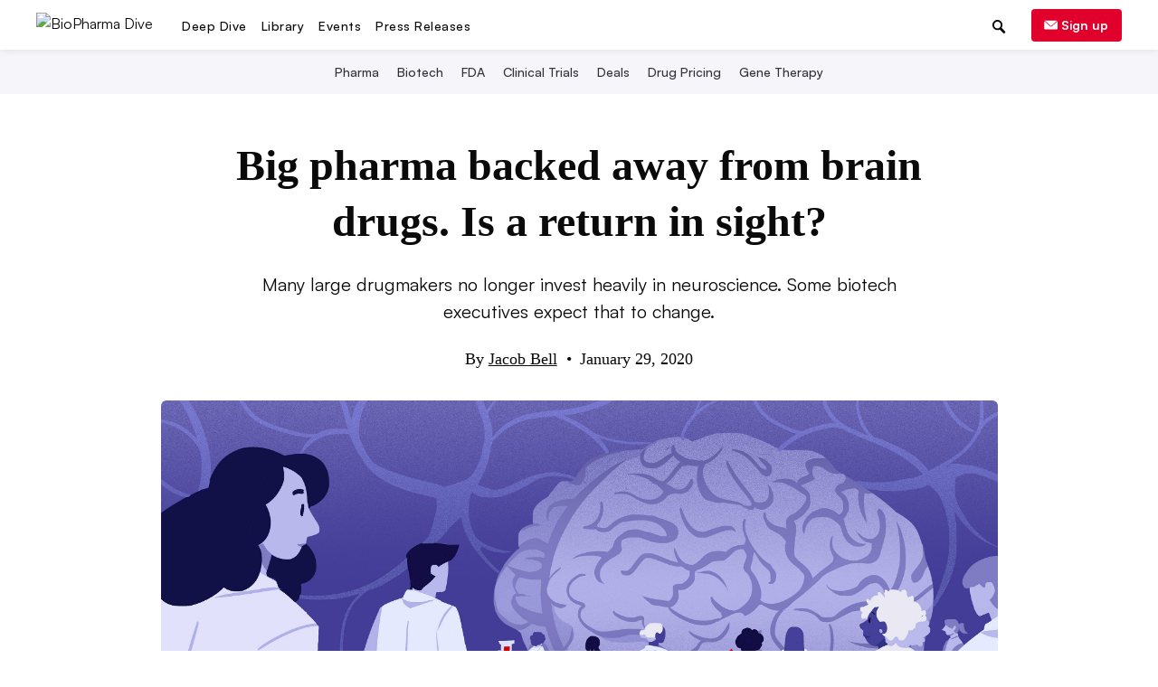

--- FILE ---
content_type: text/html; charset=utf-8
request_url: https://www.biopharmadive.com/news/pharma-neuroscience-retreat-return-brain-drugs/570250/
body_size: 64218
content:









<!DOCTYPE html>
<html class="no-js" dir="ltr" lang="en-US" prefix="og: https://ogp.me/ns# fb: https://ogp.me/ns/fb#">
    <head>
        <meta charset="utf-8">
        <meta http-equiv="x-ua-compatible" content="ie=edge"><script type="text/javascript">window.NREUM||(NREUM={});NREUM.info={"beacon":"bam.nr-data.net","errorBeacon":"bam.nr-data.net","licenseKey":"9c8be68c12","applicationID":"1793432","transactionName":"ZVJSZRFXWUVWABJbX1wYdkQNVUNfWA1JXFVFRB5HClNARQ0NA0VDbVNVRQJfWw==","queueTime":0,"applicationTime":248,"agent":""};
(window.NREUM||(NREUM={})).init={privacy:{cookies_enabled:false},ajax:{deny_list:["bam.nr-data.net"]},feature_flags:["soft_nav"]};(window.NREUM||(NREUM={})).loader_config={xpid:"XQECWFRACQQJV1VRBQ==",licenseKey:"9c8be68c12",applicationID:"1793432",browserID:"10925290"};;/*! For license information please see nr-loader-full-1.308.0.min.js.LICENSE.txt */
(()=>{var e,t,r={384:(e,t,r)=>{"use strict";r.d(t,{NT:()=>a,US:()=>u,Zm:()=>o,bQ:()=>d,dV:()=>c,pV:()=>l});var n=r(6154),i=r(1863),s=r(1910);const a={beacon:"bam.nr-data.net",errorBeacon:"bam.nr-data.net"};function o(){return n.gm.NREUM||(n.gm.NREUM={}),void 0===n.gm.newrelic&&(n.gm.newrelic=n.gm.NREUM),n.gm.NREUM}function c(){let e=o();return e.o||(e.o={ST:n.gm.setTimeout,SI:n.gm.setImmediate||n.gm.setInterval,CT:n.gm.clearTimeout,XHR:n.gm.XMLHttpRequest,REQ:n.gm.Request,EV:n.gm.Event,PR:n.gm.Promise,MO:n.gm.MutationObserver,FETCH:n.gm.fetch,WS:n.gm.WebSocket},(0,s.i)(...Object.values(e.o))),e}function d(e,t){let r=o();r.initializedAgents??={},t.initializedAt={ms:(0,i.t)(),date:new Date},r.initializedAgents[e]=t}function u(e,t){o()[e]=t}function l(){return function(){let e=o();const t=e.info||{};e.info={beacon:a.beacon,errorBeacon:a.errorBeacon,...t}}(),function(){let e=o();const t=e.init||{};e.init={...t}}(),c(),function(){let e=o();const t=e.loader_config||{};e.loader_config={...t}}(),o()}},782:(e,t,r)=>{"use strict";r.d(t,{T:()=>n});const n=r(860).K7.pageViewTiming},860:(e,t,r)=>{"use strict";r.d(t,{$J:()=>u,K7:()=>c,P3:()=>d,XX:()=>i,Yy:()=>o,df:()=>s,qY:()=>n,v4:()=>a});const n="events",i="jserrors",s="browser/blobs",a="rum",o="browser/logs",c={ajax:"ajax",genericEvents:"generic_events",jserrors:i,logging:"logging",metrics:"metrics",pageAction:"page_action",pageViewEvent:"page_view_event",pageViewTiming:"page_view_timing",sessionReplay:"session_replay",sessionTrace:"session_trace",softNav:"soft_navigations",spa:"spa"},d={[c.pageViewEvent]:1,[c.pageViewTiming]:2,[c.metrics]:3,[c.jserrors]:4,[c.spa]:5,[c.ajax]:6,[c.sessionTrace]:7,[c.softNav]:8,[c.sessionReplay]:9,[c.logging]:10,[c.genericEvents]:11},u={[c.pageViewEvent]:a,[c.pageViewTiming]:n,[c.ajax]:n,[c.spa]:n,[c.softNav]:n,[c.metrics]:i,[c.jserrors]:i,[c.sessionTrace]:s,[c.sessionReplay]:s,[c.logging]:o,[c.genericEvents]:"ins"}},944:(e,t,r)=>{"use strict";r.d(t,{R:()=>i});var n=r(3241);function i(e,t){"function"==typeof console.debug&&(console.debug("New Relic Warning: https://github.com/newrelic/newrelic-browser-agent/blob/main/docs/warning-codes.md#".concat(e),t),(0,n.W)({agentIdentifier:null,drained:null,type:"data",name:"warn",feature:"warn",data:{code:e,secondary:t}}))}},993:(e,t,r)=>{"use strict";r.d(t,{A$:()=>s,ET:()=>a,TZ:()=>o,p_:()=>i});var n=r(860);const i={ERROR:"ERROR",WARN:"WARN",INFO:"INFO",DEBUG:"DEBUG",TRACE:"TRACE"},s={OFF:0,ERROR:1,WARN:2,INFO:3,DEBUG:4,TRACE:5},a="log",o=n.K7.logging},1541:(e,t,r)=>{"use strict";r.d(t,{U:()=>i,f:()=>n});const n={MFE:"MFE",BA:"BA"};function i(e,t){if(2!==t?.harvestEndpointVersion)return{};const r=t.agentRef.runtime.appMetadata.agents[0].entityGuid;return e?{"source.id":e.id,"source.name":e.name,"source.type":e.type,"parent.id":e.parent?.id||r,"parent.type":e.parent?.type||n.BA}:{"entity.guid":r,appId:t.agentRef.info.applicationID}}},1687:(e,t,r)=>{"use strict";r.d(t,{Ak:()=>d,Ze:()=>h,x3:()=>u});var n=r(3241),i=r(7836),s=r(3606),a=r(860),o=r(2646);const c={};function d(e,t){const r={staged:!1,priority:a.P3[t]||0};l(e),c[e].get(t)||c[e].set(t,r)}function u(e,t){e&&c[e]&&(c[e].get(t)&&c[e].delete(t),p(e,t,!1),c[e].size&&f(e))}function l(e){if(!e)throw new Error("agentIdentifier required");c[e]||(c[e]=new Map)}function h(e="",t="feature",r=!1){if(l(e),!e||!c[e].get(t)||r)return p(e,t);c[e].get(t).staged=!0,f(e)}function f(e){const t=Array.from(c[e]);t.every(([e,t])=>t.staged)&&(t.sort((e,t)=>e[1].priority-t[1].priority),t.forEach(([t])=>{c[e].delete(t),p(e,t)}))}function p(e,t,r=!0){const a=e?i.ee.get(e):i.ee,c=s.i.handlers;if(!a.aborted&&a.backlog&&c){if((0,n.W)({agentIdentifier:e,type:"lifecycle",name:"drain",feature:t}),r){const e=a.backlog[t],r=c[t];if(r){for(let t=0;e&&t<e.length;++t)g(e[t],r);Object.entries(r).forEach(([e,t])=>{Object.values(t||{}).forEach(t=>{t[0]?.on&&t[0]?.context()instanceof o.y&&t[0].on(e,t[1])})})}}a.isolatedBacklog||delete c[t],a.backlog[t]=null,a.emit("drain-"+t,[])}}function g(e,t){var r=e[1];Object.values(t[r]||{}).forEach(t=>{var r=e[0];if(t[0]===r){var n=t[1],i=e[3],s=e[2];n.apply(i,s)}})}},1738:(e,t,r)=>{"use strict";r.d(t,{U:()=>f,Y:()=>h});var n=r(3241),i=r(9908),s=r(1863),a=r(944),o=r(5701),c=r(3969),d=r(8362),u=r(860),l=r(4261);function h(e,t,r,s){const h=s||r;!h||h[e]&&h[e]!==d.d.prototype[e]||(h[e]=function(){(0,i.p)(c.xV,["API/"+e+"/called"],void 0,u.K7.metrics,r.ee),(0,n.W)({agentIdentifier:r.agentIdentifier,drained:!!o.B?.[r.agentIdentifier],type:"data",name:"api",feature:l.Pl+e,data:{}});try{return t.apply(this,arguments)}catch(e){(0,a.R)(23,e)}})}function f(e,t,r,n,a){const o=e.info;null===r?delete o.jsAttributes[t]:o.jsAttributes[t]=r,(a||null===r)&&(0,i.p)(l.Pl+n,[(0,s.t)(),t,r],void 0,"session",e.ee)}},1741:(e,t,r)=>{"use strict";r.d(t,{W:()=>s});var n=r(944),i=r(4261);class s{#e(e,...t){if(this[e]!==s.prototype[e])return this[e](...t);(0,n.R)(35,e)}addPageAction(e,t){return this.#e(i.hG,e,t)}register(e){return this.#e(i.eY,e)}recordCustomEvent(e,t){return this.#e(i.fF,e,t)}setPageViewName(e,t){return this.#e(i.Fw,e,t)}setCustomAttribute(e,t,r){return this.#e(i.cD,e,t,r)}noticeError(e,t){return this.#e(i.o5,e,t)}setUserId(e,t=!1){return this.#e(i.Dl,e,t)}setApplicationVersion(e){return this.#e(i.nb,e)}setErrorHandler(e){return this.#e(i.bt,e)}addRelease(e,t){return this.#e(i.k6,e,t)}log(e,t){return this.#e(i.$9,e,t)}start(){return this.#e(i.d3)}finished(e){return this.#e(i.BL,e)}recordReplay(){return this.#e(i.CH)}pauseReplay(){return this.#e(i.Tb)}addToTrace(e){return this.#e(i.U2,e)}setCurrentRouteName(e){return this.#e(i.PA,e)}interaction(e){return this.#e(i.dT,e)}wrapLogger(e,t,r){return this.#e(i.Wb,e,t,r)}measure(e,t){return this.#e(i.V1,e,t)}consent(e){return this.#e(i.Pv,e)}}},1863:(e,t,r)=>{"use strict";function n(){return Math.floor(performance.now())}r.d(t,{t:()=>n})},1910:(e,t,r)=>{"use strict";r.d(t,{i:()=>s});var n=r(944);const i=new Map;function s(...e){return e.every(e=>{if(i.has(e))return i.get(e);const t="function"==typeof e?e.toString():"",r=t.includes("[native code]"),s=t.includes("nrWrapper");return r||s||(0,n.R)(64,e?.name||t),i.set(e,r),r})}},2555:(e,t,r)=>{"use strict";r.d(t,{D:()=>o,f:()=>a});var n=r(384),i=r(8122);const s={beacon:n.NT.beacon,errorBeacon:n.NT.errorBeacon,licenseKey:void 0,applicationID:void 0,sa:void 0,queueTime:void 0,applicationTime:void 0,ttGuid:void 0,user:void 0,account:void 0,product:void 0,extra:void 0,jsAttributes:{},userAttributes:void 0,atts:void 0,transactionName:void 0,tNamePlain:void 0};function a(e){try{return!!e.licenseKey&&!!e.errorBeacon&&!!e.applicationID}catch(e){return!1}}const o=e=>(0,i.a)(e,s)},2614:(e,t,r)=>{"use strict";r.d(t,{BB:()=>a,H3:()=>n,g:()=>d,iL:()=>c,tS:()=>o,uh:()=>i,wk:()=>s});const n="NRBA",i="SESSION",s=144e5,a=18e5,o={STARTED:"session-started",PAUSE:"session-pause",RESET:"session-reset",RESUME:"session-resume",UPDATE:"session-update"},c={SAME_TAB:"same-tab",CROSS_TAB:"cross-tab"},d={OFF:0,FULL:1,ERROR:2}},2646:(e,t,r)=>{"use strict";r.d(t,{y:()=>n});class n{constructor(e){this.contextId=e}}},2843:(e,t,r)=>{"use strict";r.d(t,{G:()=>s,u:()=>i});var n=r(3878);function i(e,t=!1,r,i){(0,n.DD)("visibilitychange",function(){if(t)return void("hidden"===document.visibilityState&&e());e(document.visibilityState)},r,i)}function s(e,t,r){(0,n.sp)("pagehide",e,t,r)}},3241:(e,t,r)=>{"use strict";r.d(t,{W:()=>s});var n=r(6154);const i="newrelic";function s(e={}){try{n.gm.dispatchEvent(new CustomEvent(i,{detail:e}))}catch(e){}}},3304:(e,t,r)=>{"use strict";r.d(t,{A:()=>s});var n=r(7836);const i=()=>{const e=new WeakSet;return(t,r)=>{if("object"==typeof r&&null!==r){if(e.has(r))return;e.add(r)}return r}};function s(e){try{return JSON.stringify(e,i())??""}catch(e){try{n.ee.emit("internal-error",[e])}catch(e){}return""}}},3333:(e,t,r)=>{"use strict";r.d(t,{$v:()=>u,TZ:()=>n,Xh:()=>c,Zp:()=>i,kd:()=>d,mq:()=>o,nf:()=>a,qN:()=>s});const n=r(860).K7.genericEvents,i=["auxclick","click","copy","keydown","paste","scrollend"],s=["focus","blur"],a=4,o=1e3,c=2e3,d=["PageAction","UserAction","BrowserPerformance"],u={RESOURCES:"experimental.resources",REGISTER:"register"}},3434:(e,t,r)=>{"use strict";r.d(t,{Jt:()=>s,YM:()=>d});var n=r(7836),i=r(5607);const s="nr@original:".concat(i.W),a=50;var o=Object.prototype.hasOwnProperty,c=!1;function d(e,t){return e||(e=n.ee),r.inPlace=function(e,t,n,i,s){n||(n="");const a="-"===n.charAt(0);for(let o=0;o<t.length;o++){const c=t[o],d=e[c];l(d)||(e[c]=r(d,a?c+n:n,i,c,s))}},r.flag=s,r;function r(t,r,n,c,d){return l(t)?t:(r||(r=""),nrWrapper[s]=t,function(e,t,r){if(Object.defineProperty&&Object.keys)try{return Object.keys(e).forEach(function(r){Object.defineProperty(t,r,{get:function(){return e[r]},set:function(t){return e[r]=t,t}})}),t}catch(e){u([e],r)}for(var n in e)o.call(e,n)&&(t[n]=e[n])}(t,nrWrapper,e),nrWrapper);function nrWrapper(){var s,o,l,h;let f;try{o=this,s=[...arguments],l="function"==typeof n?n(s,o):n||{}}catch(t){u([t,"",[s,o,c],l],e)}i(r+"start",[s,o,c],l,d);const p=performance.now();let g;try{return h=t.apply(o,s),g=performance.now(),h}catch(e){throw g=performance.now(),i(r+"err",[s,o,e],l,d),f=e,f}finally{const e=g-p,t={start:p,end:g,duration:e,isLongTask:e>=a,methodName:c,thrownError:f};t.isLongTask&&i("long-task",[t,o],l,d),i(r+"end",[s,o,h],l,d)}}}function i(r,n,i,s){if(!c||t){var a=c;c=!0;try{e.emit(r,n,i,t,s)}catch(t){u([t,r,n,i],e)}c=a}}}function u(e,t){t||(t=n.ee);try{t.emit("internal-error",e)}catch(e){}}function l(e){return!(e&&"function"==typeof e&&e.apply&&!e[s])}},3606:(e,t,r)=>{"use strict";r.d(t,{i:()=>s});var n=r(9908);s.on=a;var i=s.handlers={};function s(e,t,r,s){a(s||n.d,i,e,t,r)}function a(e,t,r,i,s){s||(s="feature"),e||(e=n.d);var a=t[s]=t[s]||{};(a[r]=a[r]||[]).push([e,i])}},3738:(e,t,r)=>{"use strict";r.d(t,{He:()=>i,Kp:()=>o,Lc:()=>d,Rz:()=>u,TZ:()=>n,bD:()=>s,d3:()=>a,jx:()=>l,sl:()=>h,uP:()=>c});const n=r(860).K7.sessionTrace,i="bstResource",s="resource",a="-start",o="-end",c="fn"+a,d="fn"+o,u="pushState",l=1e3,h=3e4},3785:(e,t,r)=>{"use strict";r.d(t,{R:()=>c,b:()=>d});var n=r(9908),i=r(1863),s=r(860),a=r(3969),o=r(993);function c(e,t,r={},c=o.p_.INFO,d=!0,u,l=(0,i.t)()){(0,n.p)(a.xV,["API/logging/".concat(c.toLowerCase(),"/called")],void 0,s.K7.metrics,e),(0,n.p)(o.ET,[l,t,r,c,d,u],void 0,s.K7.logging,e)}function d(e){return"string"==typeof e&&Object.values(o.p_).some(t=>t===e.toUpperCase().trim())}},3878:(e,t,r)=>{"use strict";function n(e,t){return{capture:e,passive:!1,signal:t}}function i(e,t,r=!1,i){window.addEventListener(e,t,n(r,i))}function s(e,t,r=!1,i){document.addEventListener(e,t,n(r,i))}r.d(t,{DD:()=>s,jT:()=>n,sp:()=>i})},3969:(e,t,r)=>{"use strict";r.d(t,{TZ:()=>n,XG:()=>o,rs:()=>i,xV:()=>a,z_:()=>s});const n=r(860).K7.metrics,i="sm",s="cm",a="storeSupportabilityMetrics",o="storeEventMetrics"},4234:(e,t,r)=>{"use strict";r.d(t,{W:()=>s});var n=r(7836),i=r(1687);class s{constructor(e,t){this.agentIdentifier=e,this.ee=n.ee.get(e),this.featureName=t,this.blocked=!1}deregisterDrain(){(0,i.x3)(this.agentIdentifier,this.featureName)}}},4261:(e,t,r)=>{"use strict";r.d(t,{$9:()=>d,BL:()=>o,CH:()=>f,Dl:()=>w,Fw:()=>y,PA:()=>m,Pl:()=>n,Pv:()=>T,Tb:()=>l,U2:()=>s,V1:()=>E,Wb:()=>x,bt:()=>b,cD:()=>v,d3:()=>R,dT:()=>c,eY:()=>p,fF:()=>h,hG:()=>i,k6:()=>a,nb:()=>g,o5:()=>u});const n="api-",i="addPageAction",s="addToTrace",a="addRelease",o="finished",c="interaction",d="log",u="noticeError",l="pauseReplay",h="recordCustomEvent",f="recordReplay",p="register",g="setApplicationVersion",m="setCurrentRouteName",v="setCustomAttribute",b="setErrorHandler",y="setPageViewName",w="setUserId",R="start",x="wrapLogger",E="measure",T="consent"},5205:(e,t,r)=>{"use strict";r.d(t,{j:()=>S});var n=r(384),i=r(1741);var s=r(2555),a=r(3333);const o=e=>{if(!e||"string"!=typeof e)return!1;try{document.createDocumentFragment().querySelector(e)}catch{return!1}return!0};var c=r(2614),d=r(944),u=r(8122);const l="[data-nr-mask]",h=e=>(0,u.a)(e,(()=>{const e={feature_flags:[],experimental:{allow_registered_children:!1,resources:!1},mask_selector:"*",block_selector:"[data-nr-block]",mask_input_options:{color:!1,date:!1,"datetime-local":!1,email:!1,month:!1,number:!1,range:!1,search:!1,tel:!1,text:!1,time:!1,url:!1,week:!1,textarea:!1,select:!1,password:!0}};return{ajax:{deny_list:void 0,block_internal:!0,enabled:!0,autoStart:!0},api:{get allow_registered_children(){return e.feature_flags.includes(a.$v.REGISTER)||e.experimental.allow_registered_children},set allow_registered_children(t){e.experimental.allow_registered_children=t},duplicate_registered_data:!1},browser_consent_mode:{enabled:!1},distributed_tracing:{enabled:void 0,exclude_newrelic_header:void 0,cors_use_newrelic_header:void 0,cors_use_tracecontext_headers:void 0,allowed_origins:void 0},get feature_flags(){return e.feature_flags},set feature_flags(t){e.feature_flags=t},generic_events:{enabled:!0,autoStart:!0},harvest:{interval:30},jserrors:{enabled:!0,autoStart:!0},logging:{enabled:!0,autoStart:!0},metrics:{enabled:!0,autoStart:!0},obfuscate:void 0,page_action:{enabled:!0},page_view_event:{enabled:!0,autoStart:!0},page_view_timing:{enabled:!0,autoStart:!0},performance:{capture_marks:!1,capture_measures:!1,capture_detail:!0,resources:{get enabled(){return e.feature_flags.includes(a.$v.RESOURCES)||e.experimental.resources},set enabled(t){e.experimental.resources=t},asset_types:[],first_party_domains:[],ignore_newrelic:!0}},privacy:{cookies_enabled:!0},proxy:{assets:void 0,beacon:void 0},session:{expiresMs:c.wk,inactiveMs:c.BB},session_replay:{autoStart:!0,enabled:!1,preload:!1,sampling_rate:10,error_sampling_rate:100,collect_fonts:!1,inline_images:!1,fix_stylesheets:!0,mask_all_inputs:!0,get mask_text_selector(){return e.mask_selector},set mask_text_selector(t){o(t)?e.mask_selector="".concat(t,",").concat(l):""===t||null===t?e.mask_selector=l:(0,d.R)(5,t)},get block_class(){return"nr-block"},get ignore_class(){return"nr-ignore"},get mask_text_class(){return"nr-mask"},get block_selector(){return e.block_selector},set block_selector(t){o(t)?e.block_selector+=",".concat(t):""!==t&&(0,d.R)(6,t)},get mask_input_options(){return e.mask_input_options},set mask_input_options(t){t&&"object"==typeof t?e.mask_input_options={...t,password:!0}:(0,d.R)(7,t)}},session_trace:{enabled:!0,autoStart:!0},soft_navigations:{enabled:!0,autoStart:!0},spa:{enabled:!0,autoStart:!0},ssl:void 0,user_actions:{enabled:!0,elementAttributes:["id","className","tagName","type"]}}})());var f=r(6154),p=r(9324);let g=0;const m={buildEnv:p.F3,distMethod:p.Xs,version:p.xv,originTime:f.WN},v={consented:!1},b={appMetadata:{},get consented(){return this.session?.state?.consent||v.consented},set consented(e){v.consented=e},customTransaction:void 0,denyList:void 0,disabled:!1,harvester:void 0,isolatedBacklog:!1,isRecording:!1,loaderType:void 0,maxBytes:3e4,obfuscator:void 0,onerror:void 0,ptid:void 0,releaseIds:{},session:void 0,timeKeeper:void 0,registeredEntities:[],jsAttributesMetadata:{bytes:0},get harvestCount(){return++g}},y=e=>{const t=(0,u.a)(e,b),r=Object.keys(m).reduce((e,t)=>(e[t]={value:m[t],writable:!1,configurable:!0,enumerable:!0},e),{});return Object.defineProperties(t,r)};var w=r(5701);const R=e=>{const t=e.startsWith("http");e+="/",r.p=t?e:"https://"+e};var x=r(7836),E=r(3241);const T={accountID:void 0,trustKey:void 0,agentID:void 0,licenseKey:void 0,applicationID:void 0,xpid:void 0},A=e=>(0,u.a)(e,T),_=new Set;function S(e,t={},r,a){let{init:o,info:c,loader_config:d,runtime:u={},exposed:l=!0}=t;if(!c){const e=(0,n.pV)();o=e.init,c=e.info,d=e.loader_config}e.init=h(o||{}),e.loader_config=A(d||{}),c.jsAttributes??={},f.bv&&(c.jsAttributes.isWorker=!0),e.info=(0,s.D)(c);const p=e.init,g=[c.beacon,c.errorBeacon];_.has(e.agentIdentifier)||(p.proxy.assets&&(R(p.proxy.assets),g.push(p.proxy.assets)),p.proxy.beacon&&g.push(p.proxy.beacon),e.beacons=[...g],function(e){const t=(0,n.pV)();Object.getOwnPropertyNames(i.W.prototype).forEach(r=>{const n=i.W.prototype[r];if("function"!=typeof n||"constructor"===n)return;let s=t[r];e[r]&&!1!==e.exposed&&"micro-agent"!==e.runtime?.loaderType&&(t[r]=(...t)=>{const n=e[r](...t);return s?s(...t):n})})}(e),(0,n.US)("activatedFeatures",w.B)),u.denyList=[...p.ajax.deny_list||[],...p.ajax.block_internal?g:[]],u.ptid=e.agentIdentifier,u.loaderType=r,e.runtime=y(u),_.has(e.agentIdentifier)||(e.ee=x.ee.get(e.agentIdentifier),e.exposed=l,(0,E.W)({agentIdentifier:e.agentIdentifier,drained:!!w.B?.[e.agentIdentifier],type:"lifecycle",name:"initialize",feature:void 0,data:e.config})),_.add(e.agentIdentifier)}},5270:(e,t,r)=>{"use strict";r.d(t,{Aw:()=>a,SR:()=>s,rF:()=>o});var n=r(384),i=r(7767);function s(e){return!!(0,n.dV)().o.MO&&(0,i.V)(e)&&!0===e?.session_trace.enabled}function a(e){return!0===e?.session_replay.preload&&s(e)}function o(e,t){try{if("string"==typeof t?.type){if("password"===t.type.toLowerCase())return"*".repeat(e?.length||0);if(void 0!==t?.dataset?.nrUnmask||t?.classList?.contains("nr-unmask"))return e}}catch(e){}return"string"==typeof e?e.replace(/[\S]/g,"*"):"*".repeat(e?.length||0)}},5289:(e,t,r)=>{"use strict";r.d(t,{GG:()=>a,Qr:()=>c,sB:()=>o});var n=r(3878),i=r(6389);function s(){return"undefined"==typeof document||"complete"===document.readyState}function a(e,t){if(s())return e();const r=(0,i.J)(e),a=setInterval(()=>{s()&&(clearInterval(a),r())},500);(0,n.sp)("load",r,t)}function o(e){if(s())return e();(0,n.DD)("DOMContentLoaded",e)}function c(e){if(s())return e();(0,n.sp)("popstate",e)}},5607:(e,t,r)=>{"use strict";r.d(t,{W:()=>n});const n=(0,r(9566).bz)()},5701:(e,t,r)=>{"use strict";r.d(t,{B:()=>s,t:()=>a});var n=r(3241);const i=new Set,s={};function a(e,t){const r=t.agentIdentifier;s[r]??={},e&&"object"==typeof e&&(i.has(r)||(t.ee.emit("rumresp",[e]),s[r]=e,i.add(r),(0,n.W)({agentIdentifier:r,loaded:!0,drained:!0,type:"lifecycle",name:"load",feature:void 0,data:e})))}},6154:(e,t,r)=>{"use strict";r.d(t,{OF:()=>d,RI:()=>i,WN:()=>h,bv:()=>s,eN:()=>f,gm:()=>a,lR:()=>l,m:()=>c,mw:()=>o,sb:()=>u});var n=r(1863);const i="undefined"!=typeof window&&!!window.document,s="undefined"!=typeof WorkerGlobalScope&&("undefined"!=typeof self&&self instanceof WorkerGlobalScope&&self.navigator instanceof WorkerNavigator||"undefined"!=typeof globalThis&&globalThis instanceof WorkerGlobalScope&&globalThis.navigator instanceof WorkerNavigator),a=i?window:"undefined"!=typeof WorkerGlobalScope&&("undefined"!=typeof self&&self instanceof WorkerGlobalScope&&self||"undefined"!=typeof globalThis&&globalThis instanceof WorkerGlobalScope&&globalThis),o=Boolean("hidden"===a?.document?.visibilityState),c=""+a?.location,d=/iPad|iPhone|iPod/.test(a.navigator?.userAgent),u=d&&"undefined"==typeof SharedWorker,l=(()=>{const e=a.navigator?.userAgent?.match(/Firefox[/\s](\d+\.\d+)/);return Array.isArray(e)&&e.length>=2?+e[1]:0})(),h=Date.now()-(0,n.t)(),f=()=>"undefined"!=typeof PerformanceNavigationTiming&&a?.performance?.getEntriesByType("navigation")?.[0]?.responseStart},6344:(e,t,r)=>{"use strict";r.d(t,{BB:()=>u,Qb:()=>l,TZ:()=>i,Ug:()=>a,Vh:()=>s,_s:()=>o,bc:()=>d,yP:()=>c});var n=r(2614);const i=r(860).K7.sessionReplay,s="errorDuringReplay",a=.12,o={DomContentLoaded:0,Load:1,FullSnapshot:2,IncrementalSnapshot:3,Meta:4,Custom:5},c={[n.g.ERROR]:15e3,[n.g.FULL]:3e5,[n.g.OFF]:0},d={RESET:{message:"Session was reset",sm:"Reset"},IMPORT:{message:"Recorder failed to import",sm:"Import"},TOO_MANY:{message:"429: Too Many Requests",sm:"Too-Many"},TOO_BIG:{message:"Payload was too large",sm:"Too-Big"},CROSS_TAB:{message:"Session Entity was set to OFF on another tab",sm:"Cross-Tab"},ENTITLEMENTS:{message:"Session Replay is not allowed and will not be started",sm:"Entitlement"}},u=5e3,l={API:"api",RESUME:"resume",SWITCH_TO_FULL:"switchToFull",INITIALIZE:"initialize",PRELOAD:"preload"}},6389:(e,t,r)=>{"use strict";function n(e,t=500,r={}){const n=r?.leading||!1;let i;return(...r)=>{n&&void 0===i&&(e.apply(this,r),i=setTimeout(()=>{i=clearTimeout(i)},t)),n||(clearTimeout(i),i=setTimeout(()=>{e.apply(this,r)},t))}}function i(e){let t=!1;return(...r)=>{t||(t=!0,e.apply(this,r))}}r.d(t,{J:()=>i,s:()=>n})},6630:(e,t,r)=>{"use strict";r.d(t,{T:()=>n});const n=r(860).K7.pageViewEvent},6774:(e,t,r)=>{"use strict";r.d(t,{T:()=>n});const n=r(860).K7.jserrors},7295:(e,t,r)=>{"use strict";r.d(t,{Xv:()=>a,gX:()=>i,iW:()=>s});var n=[];function i(e){if(!e||s(e))return!1;if(0===n.length)return!0;if("*"===n[0].hostname)return!1;for(var t=0;t<n.length;t++){var r=n[t];if(r.hostname.test(e.hostname)&&r.pathname.test(e.pathname))return!1}return!0}function s(e){return void 0===e.hostname}function a(e){if(n=[],e&&e.length)for(var t=0;t<e.length;t++){let r=e[t];if(!r)continue;if("*"===r)return void(n=[{hostname:"*"}]);0===r.indexOf("http://")?r=r.substring(7):0===r.indexOf("https://")&&(r=r.substring(8));const i=r.indexOf("/");let s,a;i>0?(s=r.substring(0,i),a=r.substring(i)):(s=r,a="*");let[c]=s.split(":");n.push({hostname:o(c),pathname:o(a,!0)})}}function o(e,t=!1){const r=e.replace(/[.+?^${}()|[\]\\]/g,e=>"\\"+e).replace(/\*/g,".*?");return new RegExp((t?"^":"")+r+"$")}},7485:(e,t,r)=>{"use strict";r.d(t,{D:()=>i});var n=r(6154);function i(e){if(0===(e||"").indexOf("data:"))return{protocol:"data"};try{const t=new URL(e,location.href),r={port:t.port,hostname:t.hostname,pathname:t.pathname,search:t.search,protocol:t.protocol.slice(0,t.protocol.indexOf(":")),sameOrigin:t.protocol===n.gm?.location?.protocol&&t.host===n.gm?.location?.host};return r.port&&""!==r.port||("http:"===t.protocol&&(r.port="80"),"https:"===t.protocol&&(r.port="443")),r.pathname&&""!==r.pathname?r.pathname.startsWith("/")||(r.pathname="/".concat(r.pathname)):r.pathname="/",r}catch(e){return{}}}},7699:(e,t,r)=>{"use strict";r.d(t,{It:()=>s,KC:()=>o,No:()=>i,qh:()=>a});var n=r(860);const i=16e3,s=1e6,a="SESSION_ERROR",o={[n.K7.logging]:!0,[n.K7.genericEvents]:!1,[n.K7.jserrors]:!1,[n.K7.ajax]:!1}},7767:(e,t,r)=>{"use strict";r.d(t,{V:()=>i});var n=r(6154);const i=e=>n.RI&&!0===e?.privacy.cookies_enabled},7836:(e,t,r)=>{"use strict";r.d(t,{P:()=>o,ee:()=>c});var n=r(384),i=r(8990),s=r(2646),a=r(5607);const o="nr@context:".concat(a.W),c=function e(t,r){var n={},a={},u={},l=!1;try{l=16===r.length&&d.initializedAgents?.[r]?.runtime.isolatedBacklog}catch(e){}var h={on:p,addEventListener:p,removeEventListener:function(e,t){var r=n[e];if(!r)return;for(var i=0;i<r.length;i++)r[i]===t&&r.splice(i,1)},emit:function(e,r,n,i,s){!1!==s&&(s=!0);if(c.aborted&&!i)return;t&&s&&t.emit(e,r,n);var o=f(n);g(e).forEach(e=>{e.apply(o,r)});var d=v()[a[e]];d&&d.push([h,e,r,o]);return o},get:m,listeners:g,context:f,buffer:function(e,t){const r=v();if(t=t||"feature",h.aborted)return;Object.entries(e||{}).forEach(([e,n])=>{a[n]=t,t in r||(r[t]=[])})},abort:function(){h._aborted=!0,Object.keys(h.backlog).forEach(e=>{delete h.backlog[e]})},isBuffering:function(e){return!!v()[a[e]]},debugId:r,backlog:l?{}:t&&"object"==typeof t.backlog?t.backlog:{},isolatedBacklog:l};return Object.defineProperty(h,"aborted",{get:()=>{let e=h._aborted||!1;return e||(t&&(e=t.aborted),e)}}),h;function f(e){return e&&e instanceof s.y?e:e?(0,i.I)(e,o,()=>new s.y(o)):new s.y(o)}function p(e,t){n[e]=g(e).concat(t)}function g(e){return n[e]||[]}function m(t){return u[t]=u[t]||e(h,t)}function v(){return h.backlog}}(void 0,"globalEE"),d=(0,n.Zm)();d.ee||(d.ee=c)},8122:(e,t,r)=>{"use strict";r.d(t,{a:()=>i});var n=r(944);function i(e,t){try{if(!e||"object"!=typeof e)return(0,n.R)(3);if(!t||"object"!=typeof t)return(0,n.R)(4);const r=Object.create(Object.getPrototypeOf(t),Object.getOwnPropertyDescriptors(t)),s=0===Object.keys(r).length?e:r;for(let a in s)if(void 0!==e[a])try{if(null===e[a]){r[a]=null;continue}Array.isArray(e[a])&&Array.isArray(t[a])?r[a]=Array.from(new Set([...e[a],...t[a]])):"object"==typeof e[a]&&"object"==typeof t[a]?r[a]=i(e[a],t[a]):r[a]=e[a]}catch(e){r[a]||(0,n.R)(1,e)}return r}catch(e){(0,n.R)(2,e)}}},8139:(e,t,r)=>{"use strict";r.d(t,{u:()=>h});var n=r(7836),i=r(3434),s=r(8990),a=r(6154);const o={},c=a.gm.XMLHttpRequest,d="addEventListener",u="removeEventListener",l="nr@wrapped:".concat(n.P);function h(e){var t=function(e){return(e||n.ee).get("events")}(e);if(o[t.debugId]++)return t;o[t.debugId]=1;var r=(0,i.YM)(t,!0);function h(e){r.inPlace(e,[d,u],"-",p)}function p(e,t){return e[1]}return"getPrototypeOf"in Object&&(a.RI&&f(document,h),c&&f(c.prototype,h),f(a.gm,h)),t.on(d+"-start",function(e,t){var n=e[1];if(null!==n&&("function"==typeof n||"object"==typeof n)&&"newrelic"!==e[0]){var i=(0,s.I)(n,l,function(){var e={object:function(){if("function"!=typeof n.handleEvent)return;return n.handleEvent.apply(n,arguments)},function:n}[typeof n];return e?r(e,"fn-",null,e.name||"anonymous"):n});this.wrapped=e[1]=i}}),t.on(u+"-start",function(e){e[1]=this.wrapped||e[1]}),t}function f(e,t,...r){let n=e;for(;"object"==typeof n&&!Object.prototype.hasOwnProperty.call(n,d);)n=Object.getPrototypeOf(n);n&&t(n,...r)}},8362:(e,t,r)=>{"use strict";r.d(t,{d:()=>s});var n=r(9566),i=r(1741);class s extends i.W{agentIdentifier=(0,n.LA)(16)}},8374:(e,t,r)=>{r.nc=(()=>{try{return document?.currentScript?.nonce}catch(e){}return""})()},8990:(e,t,r)=>{"use strict";r.d(t,{I:()=>i});var n=Object.prototype.hasOwnProperty;function i(e,t,r){if(n.call(e,t))return e[t];var i=r();if(Object.defineProperty&&Object.keys)try{return Object.defineProperty(e,t,{value:i,writable:!0,enumerable:!1}),i}catch(e){}return e[t]=i,i}},9119:(e,t,r)=>{"use strict";r.d(t,{L:()=>s});var n=/([^?#]*)[^#]*(#[^?]*|$).*/,i=/([^?#]*)().*/;function s(e,t){return e?e.replace(t?n:i,"$1$2"):e}},9300:(e,t,r)=>{"use strict";r.d(t,{T:()=>n});const n=r(860).K7.ajax},9324:(e,t,r)=>{"use strict";r.d(t,{AJ:()=>a,F3:()=>i,Xs:()=>s,Yq:()=>o,xv:()=>n});const n="1.308.0",i="PROD",s="CDN",a="@newrelic/rrweb",o="1.0.1"},9566:(e,t,r)=>{"use strict";r.d(t,{LA:()=>o,ZF:()=>c,bz:()=>a,el:()=>d});var n=r(6154);const i="xxxxxxxx-xxxx-4xxx-yxxx-xxxxxxxxxxxx";function s(e,t){return e?15&e[t]:16*Math.random()|0}function a(){const e=n.gm?.crypto||n.gm?.msCrypto;let t,r=0;return e&&e.getRandomValues&&(t=e.getRandomValues(new Uint8Array(30))),i.split("").map(e=>"x"===e?s(t,r++).toString(16):"y"===e?(3&s()|8).toString(16):e).join("")}function o(e){const t=n.gm?.crypto||n.gm?.msCrypto;let r,i=0;t&&t.getRandomValues&&(r=t.getRandomValues(new Uint8Array(e)));const a=[];for(var o=0;o<e;o++)a.push(s(r,i++).toString(16));return a.join("")}function c(){return o(16)}function d(){return o(32)}},9908:(e,t,r)=>{"use strict";r.d(t,{d:()=>n,p:()=>i});var n=r(7836).ee.get("handle");function i(e,t,r,i,s){s?(s.buffer([e],i),s.emit(e,t,r)):(n.buffer([e],i),n.emit(e,t,r))}}},n={};function i(e){var t=n[e];if(void 0!==t)return t.exports;var s=n[e]={exports:{}};return r[e](s,s.exports,i),s.exports}i.m=r,i.d=(e,t)=>{for(var r in t)i.o(t,r)&&!i.o(e,r)&&Object.defineProperty(e,r,{enumerable:!0,get:t[r]})},i.f={},i.e=e=>Promise.all(Object.keys(i.f).reduce((t,r)=>(i.f[r](e,t),t),[])),i.u=e=>({95:"nr-full-compressor",222:"nr-full-recorder",891:"nr-full"}[e]+"-1.308.0.min.js"),i.o=(e,t)=>Object.prototype.hasOwnProperty.call(e,t),e={},t="NRBA-1.308.0.PROD:",i.l=(r,n,s,a)=>{if(e[r])e[r].push(n);else{var o,c;if(void 0!==s)for(var d=document.getElementsByTagName("script"),u=0;u<d.length;u++){var l=d[u];if(l.getAttribute("src")==r||l.getAttribute("data-webpack")==t+s){o=l;break}}if(!o){c=!0;var h={891:"sha512-fcveNDcpRQS9OweGhN4uJe88Qmg+EVyH6j/wngwL2Le0m7LYyz7q+JDx7KBxsdDF4TaPVsSmHg12T3pHwdLa7w==",222:"sha512-O8ZzdvgB4fRyt7k2Qrr4STpR+tCA2mcQEig6/dP3rRy9uEx1CTKQ6cQ7Src0361y7xS434ua+zIPo265ZpjlEg==",95:"sha512-jDWejat/6/UDex/9XjYoPPmpMPuEvBCSuCg/0tnihjbn5bh9mP3An0NzFV9T5Tc+3kKhaXaZA8UIKPAanD2+Gw=="};(o=document.createElement("script")).charset="utf-8",i.nc&&o.setAttribute("nonce",i.nc),o.setAttribute("data-webpack",t+s),o.src=r,0!==o.src.indexOf(window.location.origin+"/")&&(o.crossOrigin="anonymous"),h[a]&&(o.integrity=h[a])}e[r]=[n];var f=(t,n)=>{o.onerror=o.onload=null,clearTimeout(p);var i=e[r];if(delete e[r],o.parentNode&&o.parentNode.removeChild(o),i&&i.forEach(e=>e(n)),t)return t(n)},p=setTimeout(f.bind(null,void 0,{type:"timeout",target:o}),12e4);o.onerror=f.bind(null,o.onerror),o.onload=f.bind(null,o.onload),c&&document.head.appendChild(o)}},i.r=e=>{"undefined"!=typeof Symbol&&Symbol.toStringTag&&Object.defineProperty(e,Symbol.toStringTag,{value:"Module"}),Object.defineProperty(e,"__esModule",{value:!0})},i.p="https://js-agent.newrelic.com/",(()=>{var e={85:0,959:0};i.f.j=(t,r)=>{var n=i.o(e,t)?e[t]:void 0;if(0!==n)if(n)r.push(n[2]);else{var s=new Promise((r,i)=>n=e[t]=[r,i]);r.push(n[2]=s);var a=i.p+i.u(t),o=new Error;i.l(a,r=>{if(i.o(e,t)&&(0!==(n=e[t])&&(e[t]=void 0),n)){var s=r&&("load"===r.type?"missing":r.type),a=r&&r.target&&r.target.src;o.message="Loading chunk "+t+" failed: ("+s+": "+a+")",o.name="ChunkLoadError",o.type=s,o.request=a,n[1](o)}},"chunk-"+t,t)}};var t=(t,r)=>{var n,s,[a,o,c]=r,d=0;if(a.some(t=>0!==e[t])){for(n in o)i.o(o,n)&&(i.m[n]=o[n]);if(c)c(i)}for(t&&t(r);d<a.length;d++)s=a[d],i.o(e,s)&&e[s]&&e[s][0](),e[s]=0},r=self["webpackChunk:NRBA-1.308.0.PROD"]=self["webpackChunk:NRBA-1.308.0.PROD"]||[];r.forEach(t.bind(null,0)),r.push=t.bind(null,r.push.bind(r))})(),(()=>{"use strict";i(8374);var e=i(8362),t=i(860);const r=Object.values(t.K7);var n=i(5205);var s=i(9908),a=i(1863),o=i(4261),c=i(1738);var d=i(1687),u=i(4234),l=i(5289),h=i(6154),f=i(944),p=i(5270),g=i(7767),m=i(6389),v=i(7699);class b extends u.W{constructor(e,t){super(e.agentIdentifier,t),this.agentRef=e,this.abortHandler=void 0,this.featAggregate=void 0,this.loadedSuccessfully=void 0,this.onAggregateImported=new Promise(e=>{this.loadedSuccessfully=e}),this.deferred=Promise.resolve(),!1===e.init[this.featureName].autoStart?this.deferred=new Promise((t,r)=>{this.ee.on("manual-start-all",(0,m.J)(()=>{(0,d.Ak)(e.agentIdentifier,this.featureName),t()}))}):(0,d.Ak)(e.agentIdentifier,t)}importAggregator(e,t,r={}){if(this.featAggregate)return;const n=async()=>{let n;await this.deferred;try{if((0,g.V)(e.init)){const{setupAgentSession:t}=await i.e(891).then(i.bind(i,8766));n=t(e)}}catch(e){(0,f.R)(20,e),this.ee.emit("internal-error",[e]),(0,s.p)(v.qh,[e],void 0,this.featureName,this.ee)}try{if(!this.#t(this.featureName,n,e.init))return(0,d.Ze)(this.agentIdentifier,this.featureName),void this.loadedSuccessfully(!1);const{Aggregate:i}=await t();this.featAggregate=new i(e,r),e.runtime.harvester.initializedAggregates.push(this.featAggregate),this.loadedSuccessfully(!0)}catch(e){(0,f.R)(34,e),this.abortHandler?.(),(0,d.Ze)(this.agentIdentifier,this.featureName,!0),this.loadedSuccessfully(!1),this.ee&&this.ee.abort()}};h.RI?(0,l.GG)(()=>n(),!0):n()}#t(e,r,n){if(this.blocked)return!1;switch(e){case t.K7.sessionReplay:return(0,p.SR)(n)&&!!r;case t.K7.sessionTrace:return!!r;default:return!0}}}var y=i(6630),w=i(2614),R=i(3241);class x extends b{static featureName=y.T;constructor(e){var t;super(e,y.T),this.setupInspectionEvents(e.agentIdentifier),t=e,(0,c.Y)(o.Fw,function(e,r){"string"==typeof e&&("/"!==e.charAt(0)&&(e="/"+e),t.runtime.customTransaction=(r||"http://custom.transaction")+e,(0,s.p)(o.Pl+o.Fw,[(0,a.t)()],void 0,void 0,t.ee))},t),this.importAggregator(e,()=>i.e(891).then(i.bind(i,3718)))}setupInspectionEvents(e){const t=(t,r)=>{t&&(0,R.W)({agentIdentifier:e,timeStamp:t.timeStamp,loaded:"complete"===t.target.readyState,type:"window",name:r,data:t.target.location+""})};(0,l.sB)(e=>{t(e,"DOMContentLoaded")}),(0,l.GG)(e=>{t(e,"load")}),(0,l.Qr)(e=>{t(e,"navigate")}),this.ee.on(w.tS.UPDATE,(t,r)=>{(0,R.W)({agentIdentifier:e,type:"lifecycle",name:"session",data:r})})}}var E=i(384);class T extends e.d{constructor(e){var t;(super(),h.gm)?(this.features={},(0,E.bQ)(this.agentIdentifier,this),this.desiredFeatures=new Set(e.features||[]),this.desiredFeatures.add(x),(0,n.j)(this,e,e.loaderType||"agent"),t=this,(0,c.Y)(o.cD,function(e,r,n=!1){if("string"==typeof e){if(["string","number","boolean"].includes(typeof r)||null===r)return(0,c.U)(t,e,r,o.cD,n);(0,f.R)(40,typeof r)}else(0,f.R)(39,typeof e)},t),function(e){(0,c.Y)(o.Dl,function(t,r=!1){if("string"!=typeof t&&null!==t)return void(0,f.R)(41,typeof t);const n=e.info.jsAttributes["enduser.id"];r&&null!=n&&n!==t?(0,s.p)(o.Pl+"setUserIdAndResetSession",[t],void 0,"session",e.ee):(0,c.U)(e,"enduser.id",t,o.Dl,!0)},e)}(this),function(e){(0,c.Y)(o.nb,function(t){if("string"==typeof t||null===t)return(0,c.U)(e,"application.version",t,o.nb,!1);(0,f.R)(42,typeof t)},e)}(this),function(e){(0,c.Y)(o.d3,function(){e.ee.emit("manual-start-all")},e)}(this),function(e){(0,c.Y)(o.Pv,function(t=!0){if("boolean"==typeof t){if((0,s.p)(o.Pl+o.Pv,[t],void 0,"session",e.ee),e.runtime.consented=t,t){const t=e.features.page_view_event;t.onAggregateImported.then(e=>{const r=t.featAggregate;e&&!r.sentRum&&r.sendRum()})}}else(0,f.R)(65,typeof t)},e)}(this),this.run()):(0,f.R)(21)}get config(){return{info:this.info,init:this.init,loader_config:this.loader_config,runtime:this.runtime}}get api(){return this}run(){try{const e=function(e){const t={};return r.forEach(r=>{t[r]=!!e[r]?.enabled}),t}(this.init),n=[...this.desiredFeatures];n.sort((e,r)=>t.P3[e.featureName]-t.P3[r.featureName]),n.forEach(r=>{if(!e[r.featureName]&&r.featureName!==t.K7.pageViewEvent)return;if(r.featureName===t.K7.spa)return void(0,f.R)(67);const n=function(e){switch(e){case t.K7.ajax:return[t.K7.jserrors];case t.K7.sessionTrace:return[t.K7.ajax,t.K7.pageViewEvent];case t.K7.sessionReplay:return[t.K7.sessionTrace];case t.K7.pageViewTiming:return[t.K7.pageViewEvent];default:return[]}}(r.featureName).filter(e=>!(e in this.features));n.length>0&&(0,f.R)(36,{targetFeature:r.featureName,missingDependencies:n}),this.features[r.featureName]=new r(this)})}catch(e){(0,f.R)(22,e);for(const e in this.features)this.features[e].abortHandler?.();const t=(0,E.Zm)();delete t.initializedAgents[this.agentIdentifier]?.features,delete this.sharedAggregator;return t.ee.get(this.agentIdentifier).abort(),!1}}}var A=i(2843),_=i(782);class S extends b{static featureName=_.T;constructor(e){super(e,_.T),h.RI&&((0,A.u)(()=>(0,s.p)("docHidden",[(0,a.t)()],void 0,_.T,this.ee),!0),(0,A.G)(()=>(0,s.p)("winPagehide",[(0,a.t)()],void 0,_.T,this.ee)),this.importAggregator(e,()=>i.e(891).then(i.bind(i,9018))))}}var O=i(3969);class I extends b{static featureName=O.TZ;constructor(e){super(e,O.TZ),h.RI&&document.addEventListener("securitypolicyviolation",e=>{(0,s.p)(O.xV,["Generic/CSPViolation/Detected"],void 0,this.featureName,this.ee)}),this.importAggregator(e,()=>i.e(891).then(i.bind(i,6555)))}}var P=i(6774),k=i(3878),N=i(3304);class D{constructor(e,t,r,n,i){this.name="UncaughtError",this.message="string"==typeof e?e:(0,N.A)(e),this.sourceURL=t,this.line=r,this.column=n,this.__newrelic=i}}function j(e){return M(e)?e:new D(void 0!==e?.message?e.message:e,e?.filename||e?.sourceURL,e?.lineno||e?.line,e?.colno||e?.col,e?.__newrelic,e?.cause)}function C(e){const t="Unhandled Promise Rejection: ";if(!e?.reason)return;if(M(e.reason)){try{e.reason.message.startsWith(t)||(e.reason.message=t+e.reason.message)}catch(e){}return j(e.reason)}const r=j(e.reason);return(r.message||"").startsWith(t)||(r.message=t+r.message),r}function L(e){if(e.error instanceof SyntaxError&&!/:\d+$/.test(e.error.stack?.trim())){const t=new D(e.message,e.filename,e.lineno,e.colno,e.error.__newrelic,e.cause);return t.name=SyntaxError.name,t}return M(e.error)?e.error:j(e)}function M(e){return e instanceof Error&&!!e.stack}function B(e,r,n,i,o=(0,a.t)()){"string"==typeof e&&(e=new Error(e)),(0,s.p)("err",[e,o,!1,r,n.runtime.isRecording,void 0,i],void 0,t.K7.jserrors,n.ee),(0,s.p)("uaErr",[],void 0,t.K7.genericEvents,n.ee)}var H=i(1541),K=i(993),W=i(3785);function U(e,{customAttributes:t={},level:r=K.p_.INFO}={},n,i,s=(0,a.t)()){(0,W.R)(n.ee,e,t,r,!1,i,s)}function F(e,r,n,i,c=(0,a.t)()){(0,s.p)(o.Pl+o.hG,[c,e,r,i],void 0,t.K7.genericEvents,n.ee)}function V(e,r,n,i,c=(0,a.t)()){const{start:d,end:u,customAttributes:l}=r||{},h={customAttributes:l||{}};if("object"!=typeof h.customAttributes||"string"!=typeof e||0===e.length)return void(0,f.R)(57);const p=(e,t)=>null==e?t:"number"==typeof e?e:e instanceof PerformanceMark?e.startTime:Number.NaN;if(h.start=p(d,0),h.end=p(u,c),Number.isNaN(h.start)||Number.isNaN(h.end))(0,f.R)(57);else{if(h.duration=h.end-h.start,!(h.duration<0))return(0,s.p)(o.Pl+o.V1,[h,e,i],void 0,t.K7.genericEvents,n.ee),h;(0,f.R)(58)}}function z(e,r={},n,i,c=(0,a.t)()){(0,s.p)(o.Pl+o.fF,[c,e,r,i],void 0,t.K7.genericEvents,n.ee)}function G(e){(0,c.Y)(o.eY,function(t){return Y(e,t)},e)}function Y(e,r,n){(0,f.R)(54,"newrelic.register"),r||={},r.type=H.f.MFE,r.licenseKey||=e.info.licenseKey,r.blocked=!1,r.parent=n||{},Array.isArray(r.tags)||(r.tags=[]);const i={};r.tags.forEach(e=>{"name"!==e&&"id"!==e&&(i["source.".concat(e)]=!0)}),r.isolated??=!0;let o=()=>{};const c=e.runtime.registeredEntities;if(!r.isolated){const e=c.find(({metadata:{target:{id:e}}})=>e===r.id&&!r.isolated);if(e)return e}const d=e=>{r.blocked=!0,o=e};function u(e){return"string"==typeof e&&!!e.trim()&&e.trim().length<501||"number"==typeof e}e.init.api.allow_registered_children||d((0,m.J)(()=>(0,f.R)(55))),u(r.id)&&u(r.name)||d((0,m.J)(()=>(0,f.R)(48,r)));const l={addPageAction:(t,n={})=>g(F,[t,{...i,...n},e],r),deregister:()=>{d((0,m.J)(()=>(0,f.R)(68)))},log:(t,n={})=>g(U,[t,{...n,customAttributes:{...i,...n.customAttributes||{}}},e],r),measure:(t,n={})=>g(V,[t,{...n,customAttributes:{...i,...n.customAttributes||{}}},e],r),noticeError:(t,n={})=>g(B,[t,{...i,...n},e],r),register:(t={})=>g(Y,[e,t],l.metadata.target),recordCustomEvent:(t,n={})=>g(z,[t,{...i,...n},e],r),setApplicationVersion:e=>p("application.version",e),setCustomAttribute:(e,t)=>p(e,t),setUserId:e=>p("enduser.id",e),metadata:{customAttributes:i,target:r}},h=()=>(r.blocked&&o(),r.blocked);h()||c.push(l);const p=(e,t)=>{h()||(i[e]=t)},g=(r,n,i)=>{if(h())return;const o=(0,a.t)();(0,s.p)(O.xV,["API/register/".concat(r.name,"/called")],void 0,t.K7.metrics,e.ee);try{if(e.init.api.duplicate_registered_data&&"register"!==r.name){let e=n;if(n[1]instanceof Object){const t={"child.id":i.id,"child.type":i.type};e="customAttributes"in n[1]?[n[0],{...n[1],customAttributes:{...n[1].customAttributes,...t}},...n.slice(2)]:[n[0],{...n[1],...t},...n.slice(2)]}r(...e,void 0,o)}return r(...n,i,o)}catch(e){(0,f.R)(50,e)}};return l}class q extends b{static featureName=P.T;constructor(e){var t;super(e,P.T),t=e,(0,c.Y)(o.o5,(e,r)=>B(e,r,t),t),function(e){(0,c.Y)(o.bt,function(t){e.runtime.onerror=t},e)}(e),function(e){let t=0;(0,c.Y)(o.k6,function(e,r){++t>10||(this.runtime.releaseIds[e.slice(-200)]=(""+r).slice(-200))},e)}(e),G(e);try{this.removeOnAbort=new AbortController}catch(e){}this.ee.on("internal-error",(t,r)=>{this.abortHandler&&(0,s.p)("ierr",[j(t),(0,a.t)(),!0,{},e.runtime.isRecording,r],void 0,this.featureName,this.ee)}),h.gm.addEventListener("unhandledrejection",t=>{this.abortHandler&&(0,s.p)("err",[C(t),(0,a.t)(),!1,{unhandledPromiseRejection:1},e.runtime.isRecording],void 0,this.featureName,this.ee)},(0,k.jT)(!1,this.removeOnAbort?.signal)),h.gm.addEventListener("error",t=>{this.abortHandler&&(0,s.p)("err",[L(t),(0,a.t)(),!1,{},e.runtime.isRecording],void 0,this.featureName,this.ee)},(0,k.jT)(!1,this.removeOnAbort?.signal)),this.abortHandler=this.#r,this.importAggregator(e,()=>i.e(891).then(i.bind(i,2176)))}#r(){this.removeOnAbort?.abort(),this.abortHandler=void 0}}var Z=i(8990);let X=1;function J(e){const t=typeof e;return!e||"object"!==t&&"function"!==t?-1:e===h.gm?0:(0,Z.I)(e,"nr@id",function(){return X++})}function Q(e){if("string"==typeof e&&e.length)return e.length;if("object"==typeof e){if("undefined"!=typeof ArrayBuffer&&e instanceof ArrayBuffer&&e.byteLength)return e.byteLength;if("undefined"!=typeof Blob&&e instanceof Blob&&e.size)return e.size;if(!("undefined"!=typeof FormData&&e instanceof FormData))try{return(0,N.A)(e).length}catch(e){return}}}var ee=i(8139),te=i(7836),re=i(3434);const ne={},ie=["open","send"];function se(e){var t=e||te.ee;const r=function(e){return(e||te.ee).get("xhr")}(t);if(void 0===h.gm.XMLHttpRequest)return r;if(ne[r.debugId]++)return r;ne[r.debugId]=1,(0,ee.u)(t);var n=(0,re.YM)(r),i=h.gm.XMLHttpRequest,s=h.gm.MutationObserver,a=h.gm.Promise,o=h.gm.setInterval,c="readystatechange",d=["onload","onerror","onabort","onloadstart","onloadend","onprogress","ontimeout"],u=[],l=h.gm.XMLHttpRequest=function(e){const t=new i(e),s=r.context(t);try{r.emit("new-xhr",[t],s),t.addEventListener(c,(a=s,function(){var e=this;e.readyState>3&&!a.resolved&&(a.resolved=!0,r.emit("xhr-resolved",[],e)),n.inPlace(e,d,"fn-",y)}),(0,k.jT)(!1))}catch(e){(0,f.R)(15,e);try{r.emit("internal-error",[e])}catch(e){}}var a;return t};function p(e,t){n.inPlace(t,["onreadystatechange"],"fn-",y)}if(function(e,t){for(var r in e)t[r]=e[r]}(i,l),l.prototype=i.prototype,n.inPlace(l.prototype,ie,"-xhr-",y),r.on("send-xhr-start",function(e,t){p(e,t),function(e){u.push(e),s&&(g?g.then(b):o?o(b):(m=-m,v.data=m))}(t)}),r.on("open-xhr-start",p),s){var g=a&&a.resolve();if(!o&&!a){var m=1,v=document.createTextNode(m);new s(b).observe(v,{characterData:!0})}}else t.on("fn-end",function(e){e[0]&&e[0].type===c||b()});function b(){for(var e=0;e<u.length;e++)p(0,u[e]);u.length&&(u=[])}function y(e,t){return t}return r}var ae="fetch-",oe=ae+"body-",ce=["arrayBuffer","blob","json","text","formData"],de=h.gm.Request,ue=h.gm.Response,le="prototype";const he={};function fe(e){const t=function(e){return(e||te.ee).get("fetch")}(e);if(!(de&&ue&&h.gm.fetch))return t;if(he[t.debugId]++)return t;function r(e,r,n){var i=e[r];"function"==typeof i&&(e[r]=function(){var e,r=[...arguments],s={};t.emit(n+"before-start",[r],s),s[te.P]&&s[te.P].dt&&(e=s[te.P].dt);var a=i.apply(this,r);return t.emit(n+"start",[r,e],a),a.then(function(e){return t.emit(n+"end",[null,e],a),e},function(e){throw t.emit(n+"end",[e],a),e})})}return he[t.debugId]=1,ce.forEach(e=>{r(de[le],e,oe),r(ue[le],e,oe)}),r(h.gm,"fetch",ae),t.on(ae+"end",function(e,r){var n=this;if(r){var i=r.headers.get("content-length");null!==i&&(n.rxSize=i),t.emit(ae+"done",[null,r],n)}else t.emit(ae+"done",[e],n)}),t}var pe=i(7485),ge=i(9566);class me{constructor(e){this.agentRef=e}generateTracePayload(e){const t=this.agentRef.loader_config;if(!this.shouldGenerateTrace(e)||!t)return null;var r=(t.accountID||"").toString()||null,n=(t.agentID||"").toString()||null,i=(t.trustKey||"").toString()||null;if(!r||!n)return null;var s=(0,ge.ZF)(),a=(0,ge.el)(),o=Date.now(),c={spanId:s,traceId:a,timestamp:o};return(e.sameOrigin||this.isAllowedOrigin(e)&&this.useTraceContextHeadersForCors())&&(c.traceContextParentHeader=this.generateTraceContextParentHeader(s,a),c.traceContextStateHeader=this.generateTraceContextStateHeader(s,o,r,n,i)),(e.sameOrigin&&!this.excludeNewrelicHeader()||!e.sameOrigin&&this.isAllowedOrigin(e)&&this.useNewrelicHeaderForCors())&&(c.newrelicHeader=this.generateTraceHeader(s,a,o,r,n,i)),c}generateTraceContextParentHeader(e,t){return"00-"+t+"-"+e+"-01"}generateTraceContextStateHeader(e,t,r,n,i){return i+"@nr=0-1-"+r+"-"+n+"-"+e+"----"+t}generateTraceHeader(e,t,r,n,i,s){if(!("function"==typeof h.gm?.btoa))return null;var a={v:[0,1],d:{ty:"Browser",ac:n,ap:i,id:e,tr:t,ti:r}};return s&&n!==s&&(a.d.tk=s),btoa((0,N.A)(a))}shouldGenerateTrace(e){return this.agentRef.init?.distributed_tracing?.enabled&&this.isAllowedOrigin(e)}isAllowedOrigin(e){var t=!1;const r=this.agentRef.init?.distributed_tracing;if(e.sameOrigin)t=!0;else if(r?.allowed_origins instanceof Array)for(var n=0;n<r.allowed_origins.length;n++){var i=(0,pe.D)(r.allowed_origins[n]);if(e.hostname===i.hostname&&e.protocol===i.protocol&&e.port===i.port){t=!0;break}}return t}excludeNewrelicHeader(){var e=this.agentRef.init?.distributed_tracing;return!!e&&!!e.exclude_newrelic_header}useNewrelicHeaderForCors(){var e=this.agentRef.init?.distributed_tracing;return!!e&&!1!==e.cors_use_newrelic_header}useTraceContextHeadersForCors(){var e=this.agentRef.init?.distributed_tracing;return!!e&&!!e.cors_use_tracecontext_headers}}var ve=i(9300),be=i(7295);function ye(e){return"string"==typeof e?e:e instanceof(0,E.dV)().o.REQ?e.url:h.gm?.URL&&e instanceof URL?e.href:void 0}var we=["load","error","abort","timeout"],Re=we.length,xe=(0,E.dV)().o.REQ,Ee=(0,E.dV)().o.XHR;const Te="X-NewRelic-App-Data";class Ae extends b{static featureName=ve.T;constructor(e){super(e,ve.T),this.dt=new me(e),this.handler=(e,t,r,n)=>(0,s.p)(e,t,r,n,this.ee);try{const e={xmlhttprequest:"xhr",fetch:"fetch",beacon:"beacon"};h.gm?.performance?.getEntriesByType("resource").forEach(r=>{if(r.initiatorType in e&&0!==r.responseStatus){const n={status:r.responseStatus},i={rxSize:r.transferSize,duration:Math.floor(r.duration),cbTime:0};_e(n,r.name),this.handler("xhr",[n,i,r.startTime,r.responseEnd,e[r.initiatorType]],void 0,t.K7.ajax)}})}catch(e){}fe(this.ee),se(this.ee),function(e,r,n,i){function o(e){var t=this;t.totalCbs=0,t.called=0,t.cbTime=0,t.end=E,t.ended=!1,t.xhrGuids={},t.lastSize=null,t.loadCaptureCalled=!1,t.params=this.params||{},t.metrics=this.metrics||{},t.latestLongtaskEnd=0,e.addEventListener("load",function(r){T(t,e)},(0,k.jT)(!1)),h.lR||e.addEventListener("progress",function(e){t.lastSize=e.loaded},(0,k.jT)(!1))}function c(e){this.params={method:e[0]},_e(this,e[1]),this.metrics={}}function d(t,r){e.loader_config.xpid&&this.sameOrigin&&r.setRequestHeader("X-NewRelic-ID",e.loader_config.xpid);var n=i.generateTracePayload(this.parsedOrigin);if(n){var s=!1;n.newrelicHeader&&(r.setRequestHeader("newrelic",n.newrelicHeader),s=!0),n.traceContextParentHeader&&(r.setRequestHeader("traceparent",n.traceContextParentHeader),n.traceContextStateHeader&&r.setRequestHeader("tracestate",n.traceContextStateHeader),s=!0),s&&(this.dt=n)}}function u(e,t){var n=this.metrics,i=e[0],s=this;if(n&&i){var o=Q(i);o&&(n.txSize=o)}this.startTime=(0,a.t)(),this.body=i,this.listener=function(e){try{"abort"!==e.type||s.loadCaptureCalled||(s.params.aborted=!0),("load"!==e.type||s.called===s.totalCbs&&(s.onloadCalled||"function"!=typeof t.onload)&&"function"==typeof s.end)&&s.end(t)}catch(e){try{r.emit("internal-error",[e])}catch(e){}}};for(var c=0;c<Re;c++)t.addEventListener(we[c],this.listener,(0,k.jT)(!1))}function l(e,t,r){this.cbTime+=e,t?this.onloadCalled=!0:this.called+=1,this.called!==this.totalCbs||!this.onloadCalled&&"function"==typeof r.onload||"function"!=typeof this.end||this.end(r)}function f(e,t){var r=""+J(e)+!!t;this.xhrGuids&&!this.xhrGuids[r]&&(this.xhrGuids[r]=!0,this.totalCbs+=1)}function p(e,t){var r=""+J(e)+!!t;this.xhrGuids&&this.xhrGuids[r]&&(delete this.xhrGuids[r],this.totalCbs-=1)}function g(){this.endTime=(0,a.t)()}function m(e,t){t instanceof Ee&&"load"===e[0]&&r.emit("xhr-load-added",[e[1],e[2]],t)}function v(e,t){t instanceof Ee&&"load"===e[0]&&r.emit("xhr-load-removed",[e[1],e[2]],t)}function b(e,t,r){t instanceof Ee&&("onload"===r&&(this.onload=!0),("load"===(e[0]&&e[0].type)||this.onload)&&(this.xhrCbStart=(0,a.t)()))}function y(e,t){this.xhrCbStart&&r.emit("xhr-cb-time",[(0,a.t)()-this.xhrCbStart,this.onload,t],t)}function w(e){var t,r=e[1]||{};if("string"==typeof e[0]?0===(t=e[0]).length&&h.RI&&(t=""+h.gm.location.href):e[0]&&e[0].url?t=e[0].url:h.gm?.URL&&e[0]&&e[0]instanceof URL?t=e[0].href:"function"==typeof e[0].toString&&(t=e[0].toString()),"string"==typeof t&&0!==t.length){t&&(this.parsedOrigin=(0,pe.D)(t),this.sameOrigin=this.parsedOrigin.sameOrigin);var n=i.generateTracePayload(this.parsedOrigin);if(n&&(n.newrelicHeader||n.traceContextParentHeader))if(e[0]&&e[0].headers)o(e[0].headers,n)&&(this.dt=n);else{var s={};for(var a in r)s[a]=r[a];s.headers=new Headers(r.headers||{}),o(s.headers,n)&&(this.dt=n),e.length>1?e[1]=s:e.push(s)}}function o(e,t){var r=!1;return t.newrelicHeader&&(e.set("newrelic",t.newrelicHeader),r=!0),t.traceContextParentHeader&&(e.set("traceparent",t.traceContextParentHeader),t.traceContextStateHeader&&e.set("tracestate",t.traceContextStateHeader),r=!0),r}}function R(e,t){this.params={},this.metrics={},this.startTime=(0,a.t)(),this.dt=t,e.length>=1&&(this.target=e[0]),e.length>=2&&(this.opts=e[1]);var r=this.opts||{},n=this.target;_e(this,ye(n));var i=(""+(n&&n instanceof xe&&n.method||r.method||"GET")).toUpperCase();this.params.method=i,this.body=r.body,this.txSize=Q(r.body)||0}function x(e,r){if(this.endTime=(0,a.t)(),this.params||(this.params={}),(0,be.iW)(this.params))return;let i;this.params.status=r?r.status:0,"string"==typeof this.rxSize&&this.rxSize.length>0&&(i=+this.rxSize);const s={txSize:this.txSize,rxSize:i,duration:(0,a.t)()-this.startTime};n("xhr",[this.params,s,this.startTime,this.endTime,"fetch"],this,t.K7.ajax)}function E(e){const r=this.params,i=this.metrics;if(!this.ended){this.ended=!0;for(let t=0;t<Re;t++)e.removeEventListener(we[t],this.listener,!1);r.aborted||(0,be.iW)(r)||(i.duration=(0,a.t)()-this.startTime,this.loadCaptureCalled||4!==e.readyState?null==r.status&&(r.status=0):T(this,e),i.cbTime=this.cbTime,n("xhr",[r,i,this.startTime,this.endTime,"xhr"],this,t.K7.ajax))}}function T(e,n){e.params.status=n.status;var i=function(e,t){var r=e.responseType;return"json"===r&&null!==t?t:"arraybuffer"===r||"blob"===r||"json"===r?Q(e.response):"text"===r||""===r||void 0===r?Q(e.responseText):void 0}(n,e.lastSize);if(i&&(e.metrics.rxSize=i),e.sameOrigin&&n.getAllResponseHeaders().indexOf(Te)>=0){var a=n.getResponseHeader(Te);a&&((0,s.p)(O.rs,["Ajax/CrossApplicationTracing/Header/Seen"],void 0,t.K7.metrics,r),e.params.cat=a.split(", ").pop())}e.loadCaptureCalled=!0}r.on("new-xhr",o),r.on("open-xhr-start",c),r.on("open-xhr-end",d),r.on("send-xhr-start",u),r.on("xhr-cb-time",l),r.on("xhr-load-added",f),r.on("xhr-load-removed",p),r.on("xhr-resolved",g),r.on("addEventListener-end",m),r.on("removeEventListener-end",v),r.on("fn-end",y),r.on("fetch-before-start",w),r.on("fetch-start",R),r.on("fn-start",b),r.on("fetch-done",x)}(e,this.ee,this.handler,this.dt),this.importAggregator(e,()=>i.e(891).then(i.bind(i,3845)))}}function _e(e,t){var r=(0,pe.D)(t),n=e.params||e;n.hostname=r.hostname,n.port=r.port,n.protocol=r.protocol,n.host=r.hostname+":"+r.port,n.pathname=r.pathname,e.parsedOrigin=r,e.sameOrigin=r.sameOrigin}const Se={},Oe=["pushState","replaceState"];function Ie(e){const t=function(e){return(e||te.ee).get("history")}(e);return!h.RI||Se[t.debugId]++||(Se[t.debugId]=1,(0,re.YM)(t).inPlace(window.history,Oe,"-")),t}var Pe=i(3738);function ke(e){(0,c.Y)(o.BL,function(r=Date.now()){const n=r-h.WN;n<0&&(0,f.R)(62,r),(0,s.p)(O.XG,[o.BL,{time:n}],void 0,t.K7.metrics,e.ee),e.addToTrace({name:o.BL,start:r,origin:"nr"}),(0,s.p)(o.Pl+o.hG,[n,o.BL],void 0,t.K7.genericEvents,e.ee)},e)}const{He:Ne,bD:De,d3:je,Kp:Ce,TZ:Le,Lc:Me,uP:Be,Rz:He}=Pe;class Ke extends b{static featureName=Le;constructor(e){var r;super(e,Le),r=e,(0,c.Y)(o.U2,function(e){if(!(e&&"object"==typeof e&&e.name&&e.start))return;const n={n:e.name,s:e.start-h.WN,e:(e.end||e.start)-h.WN,o:e.origin||"",t:"api"};n.s<0||n.e<0||n.e<n.s?(0,f.R)(61,{start:n.s,end:n.e}):(0,s.p)("bstApi",[n],void 0,t.K7.sessionTrace,r.ee)},r),ke(e);if(!(0,g.V)(e.init))return void this.deregisterDrain();const n=this.ee;let d;Ie(n),this.eventsEE=(0,ee.u)(n),this.eventsEE.on(Be,function(e,t){this.bstStart=(0,a.t)()}),this.eventsEE.on(Me,function(e,r){(0,s.p)("bst",[e[0],r,this.bstStart,(0,a.t)()],void 0,t.K7.sessionTrace,n)}),n.on(He+je,function(e){this.time=(0,a.t)(),this.startPath=location.pathname+location.hash}),n.on(He+Ce,function(e){(0,s.p)("bstHist",[location.pathname+location.hash,this.startPath,this.time],void 0,t.K7.sessionTrace,n)});try{d=new PerformanceObserver(e=>{const r=e.getEntries();(0,s.p)(Ne,[r],void 0,t.K7.sessionTrace,n)}),d.observe({type:De,buffered:!0})}catch(e){}this.importAggregator(e,()=>i.e(891).then(i.bind(i,6974)),{resourceObserver:d})}}var We=i(6344);class Ue extends b{static featureName=We.TZ;#n;recorder;constructor(e){var r;let n;super(e,We.TZ),r=e,(0,c.Y)(o.CH,function(){(0,s.p)(o.CH,[],void 0,t.K7.sessionReplay,r.ee)},r),function(e){(0,c.Y)(o.Tb,function(){(0,s.p)(o.Tb,[],void 0,t.K7.sessionReplay,e.ee)},e)}(e);try{n=JSON.parse(localStorage.getItem("".concat(w.H3,"_").concat(w.uh)))}catch(e){}(0,p.SR)(e.init)&&this.ee.on(o.CH,()=>this.#i()),this.#s(n)&&this.importRecorder().then(e=>{e.startRecording(We.Qb.PRELOAD,n?.sessionReplayMode)}),this.importAggregator(this.agentRef,()=>i.e(891).then(i.bind(i,6167)),this),this.ee.on("err",e=>{this.blocked||this.agentRef.runtime.isRecording&&(this.errorNoticed=!0,(0,s.p)(We.Vh,[e],void 0,this.featureName,this.ee))})}#s(e){return e&&(e.sessionReplayMode===w.g.FULL||e.sessionReplayMode===w.g.ERROR)||(0,p.Aw)(this.agentRef.init)}importRecorder(){return this.recorder?Promise.resolve(this.recorder):(this.#n??=Promise.all([i.e(891),i.e(222)]).then(i.bind(i,4866)).then(({Recorder:e})=>(this.recorder=new e(this),this.recorder)).catch(e=>{throw this.ee.emit("internal-error",[e]),this.blocked=!0,e}),this.#n)}#i(){this.blocked||(this.featAggregate?this.featAggregate.mode!==w.g.FULL&&this.featAggregate.initializeRecording(w.g.FULL,!0,We.Qb.API):this.importRecorder().then(()=>{this.recorder.startRecording(We.Qb.API,w.g.FULL)}))}}var Fe=i(3333),Ve=i(9119);const ze={},Ge=new Set;function Ye(e){return"string"==typeof e?{type:"string",size:(new TextEncoder).encode(e).length}:e instanceof ArrayBuffer?{type:"ArrayBuffer",size:e.byteLength}:e instanceof Blob?{type:"Blob",size:e.size}:e instanceof DataView?{type:"DataView",size:e.byteLength}:ArrayBuffer.isView(e)?{type:"TypedArray",size:e.byteLength}:{type:"unknown",size:0}}class qe{constructor(e,t){this.timestamp=(0,a.t)(),this.currentUrl=(0,Ve.L)(window.location.href),this.socketId=(0,ge.LA)(8),this.requestedUrl=(0,Ve.L)(e),this.requestedProtocols=Array.isArray(t)?t.join(","):t||"",this.openedAt=void 0,this.protocol=void 0,this.extensions=void 0,this.binaryType=void 0,this.messageOrigin=void 0,this.messageCount=0,this.messageBytes=0,this.messageBytesMin=0,this.messageBytesMax=0,this.messageTypes=void 0,this.sendCount=0,this.sendBytes=0,this.sendBytesMin=0,this.sendBytesMax=0,this.sendTypes=void 0,this.closedAt=void 0,this.closeCode=void 0,this.closeReason="unknown",this.closeWasClean=void 0,this.connectedDuration=0,this.hasErrors=void 0}}class Ze extends b{static featureName=Fe.TZ;constructor(e){super(e,Fe.TZ);const r=e.init.feature_flags.includes("websockets"),n=[e.init.page_action.enabled,e.init.performance.capture_marks,e.init.performance.capture_measures,e.init.performance.resources.enabled,e.init.user_actions.enabled,r];var d;let u,l;if(d=e,(0,c.Y)(o.hG,(e,t)=>F(e,t,d),d),function(e){(0,c.Y)(o.fF,(t,r)=>z(t,r,e),e)}(e),ke(e),G(e),function(e){(0,c.Y)(o.V1,(t,r)=>V(t,r,e),e)}(e),r&&(l=function(e){if(!(0,E.dV)().o.WS)return e;const t=e.get("websockets");if(ze[t.debugId]++)return t;ze[t.debugId]=1,(0,A.G)(()=>{const e=(0,a.t)();Ge.forEach(r=>{r.nrData.closedAt=e,r.nrData.closeCode=1001,r.nrData.closeReason="Page navigating away",r.nrData.closeWasClean=!1,r.nrData.openedAt&&(r.nrData.connectedDuration=e-r.nrData.openedAt),t.emit("ws",[r.nrData],r)})});class r extends WebSocket{static name="WebSocket";static toString(){return"function WebSocket() { [native code] }"}toString(){return"[object WebSocket]"}get[Symbol.toStringTag](){return r.name}#a(e){(e.__newrelic??={}).socketId=this.nrData.socketId,this.nrData.hasErrors??=!0}constructor(...e){super(...e),this.nrData=new qe(e[0],e[1]),this.addEventListener("open",()=>{this.nrData.openedAt=(0,a.t)(),["protocol","extensions","binaryType"].forEach(e=>{this.nrData[e]=this[e]}),Ge.add(this)}),this.addEventListener("message",e=>{const{type:t,size:r}=Ye(e.data);this.nrData.messageOrigin??=(0,Ve.L)(e.origin),this.nrData.messageCount++,this.nrData.messageBytes+=r,this.nrData.messageBytesMin=Math.min(this.nrData.messageBytesMin||1/0,r),this.nrData.messageBytesMax=Math.max(this.nrData.messageBytesMax,r),(this.nrData.messageTypes??"").includes(t)||(this.nrData.messageTypes=this.nrData.messageTypes?"".concat(this.nrData.messageTypes,",").concat(t):t)}),this.addEventListener("close",e=>{this.nrData.closedAt=(0,a.t)(),this.nrData.closeCode=e.code,e.reason&&(this.nrData.closeReason=e.reason),this.nrData.closeWasClean=e.wasClean,this.nrData.connectedDuration=this.nrData.closedAt-this.nrData.openedAt,Ge.delete(this),t.emit("ws",[this.nrData],this)})}addEventListener(e,t,...r){const n=this,i="function"==typeof t?function(...e){try{return t.apply(this,e)}catch(e){throw n.#a(e),e}}:t?.handleEvent?{handleEvent:function(...e){try{return t.handleEvent.apply(t,e)}catch(e){throw n.#a(e),e}}}:t;return super.addEventListener(e,i,...r)}send(e){if(this.readyState===WebSocket.OPEN){const{type:t,size:r}=Ye(e);this.nrData.sendCount++,this.nrData.sendBytes+=r,this.nrData.sendBytesMin=Math.min(this.nrData.sendBytesMin||1/0,r),this.nrData.sendBytesMax=Math.max(this.nrData.sendBytesMax,r),(this.nrData.sendTypes??"").includes(t)||(this.nrData.sendTypes=this.nrData.sendTypes?"".concat(this.nrData.sendTypes,",").concat(t):t)}try{return super.send(e)}catch(e){throw this.#a(e),e}}close(...e){try{super.close(...e)}catch(e){throw this.#a(e),e}}}return h.gm.WebSocket=r,t}(this.ee)),h.RI){if(fe(this.ee),se(this.ee),u=Ie(this.ee),e.init.user_actions.enabled){function f(t){const r=(0,pe.D)(t);return e.beacons.includes(r.hostname+":"+r.port)}function p(){u.emit("navChange")}Fe.Zp.forEach(e=>(0,k.sp)(e,e=>(0,s.p)("ua",[e],void 0,this.featureName,this.ee),!0)),Fe.qN.forEach(e=>{const t=(0,m.s)(e=>{(0,s.p)("ua",[e],void 0,this.featureName,this.ee)},500,{leading:!0});(0,k.sp)(e,t)}),h.gm.addEventListener("error",()=>{(0,s.p)("uaErr",[],void 0,t.K7.genericEvents,this.ee)},(0,k.jT)(!1,this.removeOnAbort?.signal)),this.ee.on("open-xhr-start",(e,r)=>{f(e[1])||r.addEventListener("readystatechange",()=>{2===r.readyState&&(0,s.p)("uaXhr",[],void 0,t.K7.genericEvents,this.ee)})}),this.ee.on("fetch-start",e=>{e.length>=1&&!f(ye(e[0]))&&(0,s.p)("uaXhr",[],void 0,t.K7.genericEvents,this.ee)}),u.on("pushState-end",p),u.on("replaceState-end",p),window.addEventListener("hashchange",p,(0,k.jT)(!0,this.removeOnAbort?.signal)),window.addEventListener("popstate",p,(0,k.jT)(!0,this.removeOnAbort?.signal))}if(e.init.performance.resources.enabled&&h.gm.PerformanceObserver?.supportedEntryTypes.includes("resource")){new PerformanceObserver(e=>{e.getEntries().forEach(e=>{(0,s.p)("browserPerformance.resource",[e],void 0,this.featureName,this.ee)})}).observe({type:"resource",buffered:!0})}}r&&l.on("ws",e=>{(0,s.p)("ws-complete",[e],void 0,this.featureName,this.ee)});try{this.removeOnAbort=new AbortController}catch(g){}this.abortHandler=()=>{this.removeOnAbort?.abort(),this.abortHandler=void 0},n.some(e=>e)?this.importAggregator(e,()=>i.e(891).then(i.bind(i,8019))):this.deregisterDrain()}}var Xe=i(2646);const $e=new Map;function Je(e,t,r,n,i=!0){if("object"!=typeof t||!t||"string"!=typeof r||!r||"function"!=typeof t[r])return(0,f.R)(29);const s=function(e){return(e||te.ee).get("logger")}(e),a=(0,re.YM)(s),o=new Xe.y(te.P);o.level=n.level,o.customAttributes=n.customAttributes,o.autoCaptured=i;const c=t[r]?.[re.Jt]||t[r];return $e.set(c,o),a.inPlace(t,[r],"wrap-logger-",()=>$e.get(c)),s}var Qe=i(1910);class et extends b{static featureName=K.TZ;constructor(e){var t;super(e,K.TZ),t=e,(0,c.Y)(o.$9,(e,r)=>U(e,r,t),t),function(e){(0,c.Y)(o.Wb,(t,r,{customAttributes:n={},level:i=K.p_.INFO}={})=>{Je(e.ee,t,r,{customAttributes:n,level:i},!1)},e)}(e),G(e);const r=this.ee;["log","error","warn","info","debug","trace"].forEach(e=>{(0,Qe.i)(h.gm.console[e]),Je(r,h.gm.console,e,{level:"log"===e?"info":e})}),this.ee.on("wrap-logger-end",function([e]){const{level:t,customAttributes:n,autoCaptured:i}=this;(0,W.R)(r,e,n,t,i)}),this.importAggregator(e,()=>i.e(891).then(i.bind(i,5288)))}}new T({features:[x,S,Ke,Ue,Ae,I,q,Ze,et],loaderType:"pro"})})()})();</script>
        <meta name="viewport" content="width=device-width, initial-scale=1.0">
        
        

        

        
        
        
        
            <title>Big pharma backed away from brain drugs. Is a return in sight? | BioPharma Dive</title>
        

        
            
                <meta name="description" content="BioPharma"/>
            
        

        
            <meta name="sailthru.tags"
                  content="biopharma,type-newspost,biopharma-pharma,biopharma-biotech,biopharma-clinical-trials,biopharma-tag-alzheimers,biopharma-tag-parkinsons"/>
        

        

        
            <meta property="fb:pages" content="398644486955359">
        

        
            
            <script>
                window.dataLayer = window.dataLayer || [];
                function gtag(){dataLayer.push(arguments);}
                gtag('consent','default',{
                    'ad_storage':'denied',
                    'analytics_storage':'denied',
                    'ad_user_data':'denied',
                    'ad_personalization':'denied',
                    'personalization_storage':'denied',
                    'functionality_storage':'granted',
                    'security_storage':'granted',
                    'wait_for_update': 500
                });
                gtag("set", "ads_data_redaction", true);
            </script>
            
            <script src="https://cmp.osano.com/AzqdtLT8Mqkut2TZ/991974d1-3bca-4b6d-93e4-fc7f0c35945c/osano.js"></script>
            <style>
                .osano-cm-widget{display: none;}
            </style>
            <script>
                // Notify GTM when analytics consent is granted
                // This ensures page_view tag re-fires with proper attribution data (source/medium)
                // if it's initially triggered before analytics consent has been granted
                Osano.cm.addEventListener("osano-cm-analytics", () => {
                    gtag('event', 'analytics_consent_granted');
                });
                
                window.Osano.cm.addEventListener("osano-cm-script-blocked", function (item) {
                    console.log("Script blocked: " + item);
                });
                window.Osano.cm.addEventListener("osano-cm-cookie-blocked", function (item) {
                    console.log("Cookie blocked: " + item);
                });
            </script>
        

        
            
            <script>
                window.dive_location = "NonEU";
                window.dive_limit_data_processing = false;
                
                
            </script>
        

        



<script type="module" src="/static/js/dist/darkModeFaviconToggle.bundle.js?230216200126" ></script>


<!-- ====== FAVICONS ======= -->
<link rel="icon" type="image/x-icon" sizes="any" href="/favicon.ico?v=3" />
<link rel="apple-touch-icon" sizes="180x180" href="/apple-touch-icon.png?v=3">
<link rel="icon" type="image/png" sizes="32x32" href="/favicon-32x32.png?v=3">
<link rel="icon" type="image/png" sizes="16x16" href="/favicon-16x16.png?v=3">
<link rel="manifest" href="/site.webmanifest?v=3">
<link rel="mask-icon" href="/safari-pinned-tab.svg?v=3" color="#5bbad5">
<meta name="msapplication-TileImage" content="/mstile-150x150.png?v=3">
<meta name="msapplication-TileColor" content="#603cba">
<meta name="theme-color" content="#ffffff">

        <link rel="alternate" type="application/rss+xml" title="BioPharma Dive - Latest News Feed" href="https://www.biopharmadive.com/feeds/news/"/>
        
            <link rel="canonical" href="https://www.biopharmadive.com/news/pharma-neuroscience-retreat-return-brain-drugs/570250/"/>

            
            

        
        
    
    <meta name="title" content="Big pharma backed away from brain drugs. Is a return in sight?" />
    <meta name="medium" content="news" />
    <meta name="date" content="2020-01-29" />


    
    <meta name="twitter:card" content="summary_large_image">
    <meta name="twitter:domain" content="BioPharma Dive">
    
        <meta name="twitter:site" content="@BioPharmaDive">
    

    
    <meta property="og:title" name="og:title" content="Big pharma backed away from brain drugs. Is a return in sight?" />
    <meta property="og:site_name" name="og:site_name" content="BioPharma Dive" />
    <meta property="og:type" name="og:type" content="article" />
    <meta name="article_date_original" content="Wednesday, January 29, 2020, 11:50 AM" />
    <meta property="og:url" name="og:url" content="https://www.biopharmadive.com/news/pharma-neuroscience-retreat-return-brain-drugs/570250/" />
    
    
        
            
            
            
            
                <meta property="og:image" name="og:image" content="https://imgproxy.divecdn.com/wvp7DxV-5dvdPzdo2F53NqmKn52M6GZ9BmfIobUVFyI/g:ce/rs:fit:770:435/Z3M6Ly9kaXZlc2l0ZS1zdG9yYWdlL2RpdmVpbWFnZS9uZXVyb3NjaWVuY2UtaW52ZXN0bWVudHYyX2lveDNvemYucG5n.webp" />
            
        
    
    
        <meta property="og:description" name="og:description" content="Biotech executives see a new era of neuroscience breakthroughs on the horizon. But in a historically challenging space, it&#39;s hard to pinpoint what would cause big pharma to dive back in &mdash;&nbsp;and what ripples that would create.​" />
    

    
    
    <meta name="sailthru.date" content="2020-01-29T11:50:00" />
    <meta name="sailthru.expire_date" content="2030-01-16T11:50:00" />
    
      <meta name="sailthru.author" content="Jacob Bell" />
    
    
        
            
                <meta name="sailthru.image.full" content="https://imgproxy.divecdn.com/wvp7DxV-5dvdPzdo2F53NqmKn52M6GZ9BmfIobUVFyI/g:ce/rs:fit:770:435/Z3M6Ly9kaXZlc2l0ZS1zdG9yYWdlL2RpdmVpbWFnZS9uZXVyb3NjaWVuY2UtaW52ZXN0bWVudHYyX2lveDNvemYucG5n.webp" /> <!-- 770x435 -->
            
        
        
            
                <meta name="sailthru.image.thumb" content="https://imgproxy.divecdn.com/cXMfEn7FYFoHf2wFtsERUOUlRb6iwSx15iHNYbgzvxs/g:ce/rs:fit:106:60/Z3M6Ly9kaXZlc2l0ZS1zdG9yYWdlL2RpdmVpbWFnZS9uZXVyb3NjaWVuY2UtaW52ZXN0bWVudHYyX2lveDNvemYucG5n.webp" /> <!-- 106x60 -->
            
        
    
    
        <meta name="sailthru.item_featured" content="1">
    
    
    
        <meta name="sailthru.description" content="Biotech executives see a new era of neuroscience breakthroughs on the horizon. But in a historically challenging space, it&#39;s hard to pinpoint what would cause big pharma to dive back in &mdash;&nbsp;and what ripples that would create.​" />
    

    
    



        

        
        

        <link rel="stylesheet" href="/static/css/dive_app.css?050216200126">

        
            


<script>
    // Initialize dataLayer empty array for GTM events
    window.dataLayer = window.dataLayer || [];
    window.dataLayer.push({
        'site': 'BioPharma Dive',
    });
    // wrapper function to push GTM events to dataLayer
    pushGTMEvent = (eventObject) => {
        // if window.datalayer is not defined, then set to an empty array
        window.dataLayer.push(eventObject);
    };
</script>
<!-- Google Tag Manager -->
<script>(function(w,d,s,l,i){w[l]=w[l]||[];w[l].push({'gtm.start':
new Date().getTime(),event:'gtm.js'});var f=d.getElementsByTagName(s)[0],
j=d.createElement(s),dl=l!='dataLayer'?'&l='+l:'';j.async=true;j.src=
'https://www.googletagmanager.com/gtm.js?id='+i+dl;f.parentNode.insertBefore(j,f);
})(window,document,'script','dataLayer','GTM-55G8WRR');</script>
<!-- End Google Tag Manager -->

<script>
    let eventParams = {};
    
        eventParams.author = "Jacob Bell";
        eventParams.date_published_readable = "2020-01-29";
        eventParams.post_type = "Deep Dive";
        eventParams.tags = "Alzheimer's, Parkinson's";
        eventParams.topics = "Pharma, Biotech, Clinical Trials";
        eventParams.clone = "False";
        
            eventParams.storyline = "Brain drug revival";
        
    
    
    const gtmEventObject  = {
        event: 'page.content',
        'page.content': {
            v:11, // seer version
            ...eventParams
        }
    };
    window.pushGTMEvent(gtmEventObject);
    window.lyticsLookup = {"any_agriculture_dive_subs": "aa", "any_automotive_dive_subs": "ab", "any_banking_dive_subs": "ac", "any_biopharma_dive_subs": "ad", "any_cstore_dive_subs": "ae", "any_cfo_dive_subs": "af", "cfo_dive_tech_valid_subs": "ag", "any_cfo_balance_subs": "ah", "any_cio_dive_subs": "ai", "any_construction_dive_subs": "aj", "any_cybersecurity_dive_subs": "ak", "any_higher_ed_dive_subs": "al", "any_k12_dive_subs": "am", "any_facilities_dive_subs": "an", "any_fashion_dive_subs": "ao", "any_food_dive_subs": "ap", "any_grocery_dive_subs": "aq", "any_healthcare_dive_subs": "ar", "any_hotel_dive_subs": "as", "any_hr_dive_subs": "at", "any_legal_dive_subs": "au", "any_manufacturing_dive_subs": "av", "any_marketing_dive_subs": "aw", "any_medtech_dive_subs": "ax", "any_mobile_marketer_subs": "ay", "any_multifamily_dive_subs": "az", "any_packaging_dive_subs": "a0", "any_payments_dive_subs": "a1", "any_pharmavoice_subs": "a2", "any_restaurant_dive_subs": "a3", "any_retail_dive_subs": "a4", "any_smart_cities_dive_subs": "a5", "any_social_media_today_subs": "a6", "any_supplychain_dive_subs": "a7", "any_transport_dive_subs": "a8", "any_utility_dive_subs": "a9", "any_waste_dive_subs": "ba", "lt_15_million_company_revenue": "bb", "lt_20_million_company_revenue": "bc", "gt_100m_company_revenue": "bd", "gt_500m_company_revenue": "be", "250k_to_at_least_5m_company_revenue": "bf", "5m_to_20m_company_revenue": "bg", "20m_5000m_company_revenue": "bh", "all_cfos": "bi", "retail_holiday_edition_valid_subscribers": "bj", "banking_dive_valid_subscribers": "bk", "biopharma_dive_valid_subscribers": "bl", "cfo_dive_valid_subscribers": "bm", "cio_dive_valid_subscribers": "bn", "construction_dive_valid_subscribers": "bo", "education_dive_higher_ed_valid_subscribers": "bp", "education_dive_k12_valid_subscribers": "bq", "food_dive_valid_subscribers": "br", "grocery_dive_valid_subscribers": "bs", "healthcare_dive_valid_subscribers": "bt", "hr_dive_valid_subscribers": "bu", "hr_dive_talent_valid_subscribers": "bv", "marketing_dive_valid_subscribers": "bw", "medtech_dive_valid_subscribers": "bx", "mobile_marketer_valid_subscribers": "by", "restaurant_dive_valid_subscribers": "bz", "retail_dive_valid_subscribers": "b0", "retail_dive_dtc_valid_subscribers": "b1", "smart_cities_dive_valid_subscribers": "b2", "social_media_today_valid_subscribers": "b3", "supply_chain_dive_valid_subscribers": "b4", "transport_dive_valid_subscribers": "b5", "utility_dive_valid_subscribers": "b6", "waste_dive_valid_subscribers": "b7", "all_target_readers": "b8", "automotive_dive_high_quality_target_readers": "b9", "banking_dive_high_quality_target_readers": "ca", "biopharma_dive_target_readers": "cb", "cstore_dive_high_quality_target_readers": "cc", "cfo_dive_high_quality_target_readers_": "cd", "cio_dive_high_quality_target_readers": "ce", "construction_dive_high_quality_target_readers": "cf", "cybersecurity_dive_high_quality_target_readers": "cg", "facilities_dive_high_quality_target_readers": "ch", "fashion_dive_high_quality_target_readers": "ci", "food_dive_high_quality_target_readers": "cj", "grocery_dive_high_quality_target_readers": "ck", "healthcare_dive_target_readers": "cl", "higher_ed_high_quality_target_readers": "cm", "hotel_dive_high_quality_target_readers": "cn", "hr_dive_high_quality_target_readers": "co", "hr_dive_learning_high_quality_target_readers": "cp", "hr_dive_talent_high_quality_target_readers": "cq", "k12_high_quality_target_readers": "cr", "legal_dive_high_quality_target_readers": "cs", "manufacturing_dive_high_quality_target_readers": "ct", "marekting_dive_high_quality_target_readers": "cu", "medtech_high_quality_target_readers": "cv", "mobile_marketer_high_quality_target_readers": "cw", "multifamily_dive_high_quality_target_readers": "cx", "packaging_dive_high_quality_target_readers": "cy", "payments_dive_high_quality_target_readers": "cz", "pharmavoice_high_quality_target_readers": "c0", "restaurant_dive_high_quality_target_readers": "c1", "retail_dive_high_quality_target_readers": "c2", "smart_cities_dive_high_quality_target_readers": "c3", "socialmediatoday_target_readers": "c4", "supply_chain_dive_high_quality_target_readers": "c5", "transport_dive_high_quality_target_readers": "c6", "utility_dive_high_quality_target_readers": "c7", "waste_dive_high_quality_target_readers": "c8", "banking_dive_fintech_valid_subscribers": "c9", "biopharma_dive_emerging_biotech_valid_subscribers": "da", "biopharma_dive_manufacturing_valid_subscribers": "db", "biopharma_dive_marketing_valid_subscribers": "dc", "construction_dive_tech_valid_subscribers": "dd", "education_dive_k12_curriculum_valid_subscribers": "de", "food_dive_ingredients_valid_subscribers": "df", "healthcare_dive_it_valid_subscribers": "dg", "healthcare_dive_payer_valid_subscribers": "dh", "hr_dive_compensation_benefits_valid_subscribers": "di", "hr_dive_compliance_valid_subscribers": "dj", "hr_dive_diversity_inclusion_valid_subscribers": "dk", "hr_dive_learning_valid_subscribers": "dl", "hr_dive_recruiting_valid_subscribers": "dm", "marketing_dive_agencies_valid_subscribers": "dn", "marketing_dive_mobile_valid_subscribers": "do", "retail_dive_marketing_valid_subscribers": "dp", "retail_dive_mobile_commerce_valid_subscribers": "dq", "retail_dive_operations_valid_subscribers": "dr", "retail_dive_tech_valid_subscribers": "ds", "supply_chain_dive_operations_valid_subscribers": "dt", "supply_chain_dive_procurement_valid_subscribers": "du", "utility_dive_demand_response_valid_subscribers": "dv", "utility_dive_solar_valid_subscribers": "dw", "utility_dive_storage_valid_subscribers": "dx", "waste_dive_recycling_valid_subscribers": "dy", "all_cio_job_level": "dz", "all_cso_ciso_job_level": "d0", "all_cto_job_level": "d1", "all_users_on_a_primary_list_in_sailthru": "d2", "any_administration_job_function": "d3", "any_analyst_job_level": "d4", "any_associate_job_level": "d5", "any_bank_finance_company_type": "d6", "any_biz_dev_sales_job_function": "d7", "any_clevel_job_level": "d8", "any_construction_company_type": "d9", "any_customer_relations_job_function": "ea", "any_cx_job_function": "eb", "any_director_vp_job_level": "ec", "any_education_company_type": "ed", "any_finance_job_function": "ee", "any_food_and_bev_company_type": "ef", "any_food_service_company_type": "eg", "any_hr_job_function": "eh", "any_manager_job_level": "ei", "any_manufacturing_company_type": "ej", "any_marketing_job_function": "ek", "any_media_company_type": "el", "any_operations_analysis_job_function": "em", "any_operations_job_function": "en", "any_product_job_function": "eo", "any_retail_company_type": "ep", "any_supply_chain_job_function": "eq", "any_tech_company_type": "er", "any_telecom_company_type": "es", "any_transportation_company_type": "et", "any_transportation_job_function": "eu", "any_utility_company_type": "ev", "any_ux_job_function": "ew", "any_waste_recycling_company_type": "ex", "company_size_1_249": "ey", "company_size_1000_4999": "ez", "company_size_1000_plus": "e0", "company_size_250_499": "e1", "company_size_5000_9999": "e2", "seh_k12_at_risk_users_in_2023_churn_campaign": "e3", "seh_k12_at_risk_users_who_clicked_2023_churn_campagin": "e4", "square_food_bev_audience": "e5", "square_restaurant_audience": "e6", "square_retail_audience": "e7", "any_cx_dive_subs": "e8", "any_esg_dive_subs": "e9", "cfo_balance_high_quality_target_readers": "fa", "cx_dive_high_quality_target_readers": "fb", "esg_dive_high_quality_target_readers": "fc", "informauploadsnov2022": "fd", "ladders_uploads_2021": "fe", "ladders_utm_campaign_tracking": "ff", "agriculture_dive_high_quality_target_readers": "fg", "all_marketing_related_audience": "fh", "tech_job_function": "fi", "construction_dive_infrastructure_valid_subscribers": "fj", "construction_dive_labor_safety_valid_subscribers": "fk", "supply_chain_dive_logistics_valid_subscribers": "fl", "payers_on_healthcare": "fm", "providers_on_healthcare": "fn", "wardsauto_valid_subscribers": "fo", "wardsauto_dealer_valid_subscribers": "fp", "any_wardsauto_subs": "fq", "wardsauto_high_quality_target_readers": "fr", "wardsauto_high_quality_target_readers_automakers": "fs", "wardsauto_high_quality_target_readers_dealers": "ft", "wardsauto_high_quality_target_readers_suppliers": "fu", "channel_dive_valid_subscribers": "fv", "any_channel_dive_subs": "fw", "channel_dive_high_quality_target_readers": "fx"}
</script>



<script type="module" src="/static/js/dist/lyticsHelper.bundle.js?230216200126" ></script>


        

        

<script type="text/javascript" src="/static/js/ad_blocker_recovery.js?160016291122" defer></script>

<!-- These are the 2 necessary scripts for the ad recovery message to work -->
    <script data-osano="MARKETING" async src="https://fundingchoicesmessages.google.com/i/pub-8553262192892817?ers=1" nonce="RORABhIXgMhQdZXbks8fZQ"></script>
<script nonce="RORABhIXgMhQdZXbks8fZQ">(function() {function signalGooglefcPresent() {if (!window.frames['googlefcPresent']) {if (document.body) {const iframe = document.createElement('iframe'); iframe.style = 'width: 0; height: 0; border: none; z-index: -1000; left: -1000px; top: -1000px;'; iframe.style.display = 'none'; iframe.name = 'googlefcPresent'; document.body.appendChild(iframe);} else {setTimeout(signalGooglefcPresent, 0);}}}signalGooglefcPresent();})();</script>

<!-- If the ad recovery message is blocked, this script shows a backup error message asking users to allow ads -->
<script>(function(){/*

    Copyright The Closure Library Authors.
    SPDX-License-Identifier: Apache-2.0
   */
   'use strict';var aa=function(a){var b=0;return function(){return b<a.length?{done:!1,value:a[b++]}:{done:!0}}},ba="function"==typeof Object.create?Object.create:function(a){var b=function(){};b.prototype=a;return new b},k;if("function"==typeof Object.setPrototypeOf)k=Object.setPrototypeOf;else{var m;a:{var ca={a:!0},n={};try{n.__proto__=ca;m=n.a;break a}catch(a){}m=!1}k=m?function(a,b){a.__proto__=b;if(a.__proto__!==b)throw new TypeError(a+" is not extensible");return a}:null}
   var p=k,q=function(a,b){a.prototype=ba(b.prototype);a.prototype.constructor=a;if(p)p(a,b);else for(var c in b)if("prototype"!=c)if(Object.defineProperties){var d=Object.getOwnPropertyDescriptor(b,c);d&&Object.defineProperty(a,c,d)}else a[c]=b[c];a.v=b.prototype},r=this||self,da=function(){},t=function(a){return a};var u;var w=function(a,b){this.g=b===v?a:""};w.prototype.toString=function(){return this.g+""};var v={},x=function(a){if(void 0===u){var b=null;var c=r.trustedTypes;if(c&&c.createPolicy){try{b=c.createPolicy("goog#html",{createHTML:t,createScript:t,createScriptURL:t})}catch(d){r.console&&r.console.error(d.message)}u=b}else u=b}a=(b=u)?b.createScriptURL(a):a;return new w(a,v)};var A=function(){return Math.floor(2147483648*Math.random()).toString(36)+Math.abs(Math.floor(2147483648*Math.random())^Date.now()).toString(36)};var B={},C=null;var D="function"===typeof Uint8Array;function E(a,b,c){return"object"===typeof a?D&&!Array.isArray(a)&&a instanceof Uint8Array?c(a):F(a,b,c):b(a)}function F(a,b,c){if(Array.isArray(a)){for(var d=Array(a.length),e=0;e<a.length;e++){var f=a[e];null!=f&&(d[e]=E(f,b,c))}Array.isArray(a)&&a.s&&G(d);return d}d={};for(e in a)Object.prototype.hasOwnProperty.call(a,e)&&(f=a[e],null!=f&&(d[e]=E(f,b,c)));return d}
   function ea(a){return F(a,function(b){return"number"===typeof b?isFinite(b)?b:String(b):b},function(b){var c;void 0===c&&(c=0);if(!C){C={};for(var d="ABCDEFGHIJKLMNOPQRSTUVWXYZabcdefghijklmnopqrstuvwxyz0123456789".split(""),e=["+/=","+/","-_=","-_.","-_"],f=0;5>f;f++){var h=d.concat(e[f].split(""));B[f]=h;for(var g=0;g<h.length;g++){var l=h[g];void 0===C[l]&&(C[l]=g)}}}c=B[c];d=Array(Math.floor(b.length/3));e=c[64]||"";for(f=h=0;h<b.length-2;h+=3){var y=b[h],z=b[h+1];l=b[h+2];g=c[y>>2];y=c[(y&3)<<
   4|z>>4];z=c[(z&15)<<2|l>>6];l=c[l&63];d[f++]=""+g+y+z+l}g=0;l=e;switch(b.length-h){case 2:g=b[h+1],l=c[(g&15)<<2]||e;case 1:b=b[h],d[f]=""+c[b>>2]+c[(b&3)<<4|g>>4]+l+e}return d.join("")})}var fa={s:{value:!0,configurable:!0}},G=function(a){Array.isArray(a)&&!Object.isFrozen(a)&&Object.defineProperties(a,fa);return a};var H;var J=function(a,b,c){var d=H;H=null;a||(a=d);d=this.constructor.u;a||(a=d?[d]:[]);this.j=d?0:-1;this.h=null;this.g=a;a:{d=this.g.length;a=d-1;if(d&&(d=this.g[a],!(null===d||"object"!=typeof d||Array.isArray(d)||D&&d instanceof Uint8Array))){this.l=a-this.j;this.i=d;break a}void 0!==b&&-1<b?(this.l=Math.max(b,a+1-this.j),this.i=null):this.l=Number.MAX_VALUE}if(c)for(b=0;b<c.length;b++)a=c[b],a<this.l?(a+=this.j,(d=this.g[a])?G(d):this.g[a]=I):(d=this.l+this.j,this.g[d]||(this.i=this.g[d]={}),(d=this.i[a])?
   G(d):this.i[a]=I)},I=Object.freeze(G([])),K=function(a,b){if(-1===b)return null;if(b<a.l){b+=a.j;var c=a.g[b];return c!==I?c:a.g[b]=G([])}if(a.i)return c=a.i[b],c!==I?c:a.i[b]=G([])},M=function(a,b){var c=L;if(-1===b)return null;a.h||(a.h={});if(!a.h[b]){var d=K(a,b);d&&(a.h[b]=new c(d))}return a.h[b]};J.prototype.toJSON=function(){var a=N(this,!1);return ea(a)};
   var N=function(a,b){if(a.h)for(var c in a.h)if(Object.prototype.hasOwnProperty.call(a.h,c)){var d=a.h[c];if(Array.isArray(d))for(var e=0;e<d.length;e++)d[e]&&N(d[e],b);else d&&N(d,b)}return a.g},O=function(a,b){H=b=b?JSON.parse(b):null;a=new a(b);H=null;return a};J.prototype.toString=function(){return N(this,!1).toString()};var P=function(a){J.call(this,a)};q(P,J);function ha(a){var b,c=(a.ownerDocument&&a.ownerDocument.defaultView||window).document,d=null===(b=c.querySelector)||void 0===b?void 0:b.call(c,"script[nonce]");(b=d?d.nonce||d.getAttribute("nonce")||"":"")&&a.setAttribute("nonce",b)};var Q=function(a,b){b=String(b);"application/xhtml+xml"===a.contentType&&(b=b.toLowerCase());return a.createElement(b)},R=function(a){this.g=a||r.document||document};R.prototype.appendChild=function(a,b){a.appendChild(b)};var S=function(a,b,c,d,e,f){try{var h=a.g,g=Q(a.g,"SCRIPT");g.async=!0;g.src=b instanceof w&&b.constructor===w?b.g:"type_error:TrustedResourceUrl";ha(g);h.head.appendChild(g);g.addEventListener("load",function(){e();d&&h.head.removeChild(g)});g.addEventListener("error",function(){0<c?S(a,b,c-1,d,e,f):(d&&h.head.removeChild(g),f())})}catch(l){f()}};var ia=r.atob("aHR0cHM6Ly93d3cuZ3N0YXRpYy5jb20vaW1hZ2VzL2ljb25zL21hdGVyaWFsL3N5c3RlbS8xeC93YXJuaW5nX2FtYmVyXzI0ZHAucG5n"),ja=r.atob("WW91IGFyZSBzZWVpbmcgdGhpcyBtZXNzYWdlIGJlY2F1c2UgYWQgb3Igc2NyaXB0IGJsb2NraW5nIHNvZnR3YXJlIGlzIGludGVyZmVyaW5nIHdpdGggdGhpcyBwYWdlLg=="),ka=r.atob("RGlzYWJsZSBhbnkgYWQgb3Igc2NyaXB0IGJsb2NraW5nIHNvZnR3YXJlLCB0aGVuIHJlbG9hZCB0aGlzIHBhZ2Uu"),la=function(a,b,c){this.h=a;this.j=new R(this.h);this.g=null;this.i=[];this.l=!1;this.o=b;this.m=c},V=function(a){if(a.h.body&&!a.l){var b=
   function(){T(a);r.setTimeout(function(){return U(a,3)},50)};S(a.j,a.o,2,!0,function(){r[a.m]||b()},b);a.l=!0}},T=function(a){for(var b=W(1,5),c=0;c<b;c++){var d=X(a);a.h.body.appendChild(d);a.i.push(d)}b=X(a);b.style.bottom="0";b.style.left="0";b.style.position="fixed";b.style.width=W(100,110).toString()+"%";b.style.zIndex=W(2147483544,2147483644).toString();b.style["background-color"]=ma(249,259,242,252,219,229);b.style["box-shadow"]="0 0 12px #888";b.style.color=ma(0,10,0,10,0,10);b.style.display=
   "flex";b.style["justify-content"]="center";b.style["font-family"]="Roboto, Arial";c=X(a);c.style.width=W(80,85).toString()+"%";c.style.maxWidth=W(750,775).toString()+"px";c.style.margin="24px";c.style.display="flex";c.style["align-items"]="flex-start";c.style["justify-content"]="center";d=Q(a.j.g,"IMG");d.className=A();d.src=ia;d.style.height="24px";d.style.width="24px";d.style["padding-right"]="16px";var e=X(a),f=X(a);f.style["font-weight"]="bold";f.textContent=ja;var h=X(a);h.textContent=ka;Y(a,
   e,f);Y(a,e,h);Y(a,c,d);Y(a,c,e);Y(a,b,c);a.g=b;a.h.body.appendChild(a.g);b=W(1,5);for(c=0;c<b;c++)d=X(a),a.h.body.appendChild(d),a.i.push(d)},Y=function(a,b,c){for(var d=W(1,5),e=0;e<d;e++){var f=X(a);b.appendChild(f)}b.appendChild(c);c=W(1,5);for(d=0;d<c;d++)e=X(a),b.appendChild(e)},W=function(a,b){return Math.floor(a+Math.random()*(b-a))},ma=function(a,b,c,d,e,f){return"rgb("+W(Math.max(a,0),Math.min(b,255)).toString()+","+W(Math.max(c,0),Math.min(d,255)).toString()+","+W(Math.max(e,0),Math.min(f,
   255)).toString()+")"},X=function(a){a=Q(a.j.g,"DIV");a.className=A();return a},U=function(a,b){0>=b||null!=a.g&&0!=a.g.offsetHeight&&0!=a.g.offsetWidth||(na(a),T(a),r.setTimeout(function(){return U(a,b-1)},50))},na=function(a){var b=a.i;var c="undefined"!=typeof Symbol&&Symbol.iterator&&b[Symbol.iterator];b=c?c.call(b):{next:aa(b)};for(c=b.next();!c.done;c=b.next())(c=c.value)&&c.parentNode&&c.parentNode.removeChild(c);a.i=[];(b=a.g)&&b.parentNode&&b.parentNode.removeChild(b);a.g=null};var pa=function(a,b,c,d,e){var f=oa(c),h=function(l){l.appendChild(f);r.setTimeout(function(){f?(0!==f.offsetHeight&&0!==f.offsetWidth?b():a(),f.parentNode&&f.parentNode.removeChild(f)):a()},d)},g=function(l){document.body?h(document.body):0<l?r.setTimeout(function(){g(l-1)},e):b()};g(3)},oa=function(a){var b=document.createElement("div");b.className=a;b.style.width="1px";b.style.height="1px";b.style.position="absolute";b.style.left="-10000px";b.style.top="-10000px";b.style.zIndex="-10000";return b};var L=function(a){J.call(this,a)};q(L,J);var qa=function(a){J.call(this,a)};q(qa,J);var ra=function(a,b){this.l=a;this.m=new R(a.document);this.g=b;this.i=K(this.g,1);b=M(this.g,2);this.o=x(K(b,4)||"");this.h=!1;b=M(this.g,13);b=x(K(b,4)||"");this.j=new la(a.document,b,K(this.g,12))};ra.prototype.start=function(){sa(this)};
   var sa=function(a){ta(a);S(a.m,a.o,3,!1,function(){a:{var b=a.i;var c=r.btoa(b);if(c=r[c]){try{var d=O(P,r.atob(c))}catch(e){b=!1;break a}b=b===K(d,1)}else b=!1}b?Z(a,K(a.g,14)):(Z(a,K(a.g,8)),V(a.j))},function(){pa(function(){Z(a,K(a.g,7));V(a.j)},function(){return Z(a,K(a.g,6))},K(a.g,9),K(a.g,10),K(a.g,11))})},Z=function(a,b){a.h||(a.h=!0,a=new a.l.XMLHttpRequest,a.open("GET",b,!0),a.send())},ta=function(a){var b=r.btoa(a.i);a.l[b]&&Z(a,K(a.g,5))};(function(a,b){r[a]=function(c){for(var d=[],e=0;e<arguments.length;++e)d[e-0]=arguments[e];r[a]=da;b.apply(null,d)}})("__h82AlnkH6D91__",function(a){"function"===typeof window.atob&&(new ra(window,O(qa,window.atob(a)))).start()});}).call(this);

   window.__h82AlnkH6D91__("[base64]/[base64]/[base64]/[base64]");
</script>

        

<script src="/static/js/jquery_360.min.js?543516150322"></script>

        

<script>
    
    // waitForTriggerHandler() is library for queuing up javascript to be stored and then executed when a trigger
    // function is called. You can push() any number of functions which will be stored unless and until trigger()
    // is called. Once trigger() is called any future functions that you push() in will be executed immediately.
    // It is safe to call .trigger() multiple times. Any arguments passed to .trigger() will also be passed along
    // to the associated function

    function waitForTriggerHandler() {
        var function_queue = [];
        var trigger_arguments = [];
        this._triggered = false;

        this.push = function(fn) {
            if (this._triggered) {
                // just run it immediately if handler has already been triggered
                fn.apply(null, trigger_arguments);
            }
            else {
                // otherwise add to the queue to run later
                function_queue.push(fn);
            }
        };

        this.trigger = function() {
            // any arguments passed to trigger(foo, bar, baz) will also be passed along to functions in the queue

            // first convert any arguments to an array
            trigger_arguments = Array.prototype.slice.call(arguments);
            while (function_queue.length){
                // for each function in the queue, pop it off and then execute it while passing in any
                // args that may have been passed to trigger().
                function_queue.pop().apply(null, trigger_arguments);
                // The "null" above is for the value of "this".
                // See https://developer.mozilla.org/en-US/docs/Web/JavaScript/Reference/Global_Objects/Function/apply#Parameters
            }
            this._triggered = true;
        }

    }
    
    // set up waitToLoadAds handler
    window.waitToLoadAds = new waitForTriggerHandler();
    // We set up the triggers for this below, they depend on whether we're loading lytics on the page
</script>



    <script type="text/javascript">
        // This token is here for test_lytics_snippet.py test: lytics-is-enabled
        
        window.googletag = window.googletag || {};
        googletag.cmd = googletag.cmd || [];

        // initialize callback (source: https://learn.lytics.com/product-docs/lytics-javascript-tag/receiving-data-from-lytics)
        !function(){"use strict";var o=window.jstag||(window.jstag={}),r=[];function n(e){o[e]=function(){for(var n=arguments.length,t=new Array(n),i=0;i<n;i++)t[i]=arguments[i];r.push([e,t])}}n("send"),n("mock"),n("identify"),n("pageView"),n("unblock"),n("getid"),n("setid"),n("loadEntity"),n("getEntity"),n("on"),n("once"),n("call"),o.loadScript=function(n,t,i){var e=document.createElement("script");e.async=!0,e.src=n,e.onload=t,e.onerror=i;var o=document.getElementsByTagName("script")[0],r=o&&o.parentNode||document.head||document.body,c=o||r.lastChild;return null!=c?r.insertBefore(e,c):r.appendChild(e),this},o.init=function n(t){return this.config=t,this.loadScript(t.src,function(){if(o.init===n)throw new Error("Load error!");o.init(o.config),function(){for(var n=0;n<r.length;n++){var t=r[n][0],i=r[n][1];o[t].apply(o,i)}r=void 0}()}),this}}();


        // custom init + lytics default install tag from https://activate.getlytics.com/connect?aid=2751
        // see https://learn.lytics.com/understanding/product-docs/lytics-javascript-tag/configuration#configuration-options
        
            var lyticsCid = '44fda7674f94228540d8fba6786f9770';
            console.log('You are using the Lytics Prod account');
        

        jstag.init({
            src: `https://c.lytics.io/api/tag/${lyticsCid}/latest.min.js`,
            pageAnalysis: {
                dataLayerPull: {
                    disabled: true
                }
            }
        });
        jstag.pageView();

        
        (function(){
            var sailthru_cookie, sailthru_user_id;
            function read_cookie(cookieName) {
              var re = new RegExp('[; ]'+cookieName+'=([^\\s;]*)');
              var sMatch = (' '+document.cookie).match(re);
              if (cookieName && sMatch) return unescape(sMatch[1]);
              return '';
            }
            sailthru_cookie = read_cookie('sailthru_hid');
            if (sailthru_cookie.length > 56) {
              sailthru_user_id = sailthru_cookie.slice(32,56);
              jstag.send({ st_profile_id: sailthru_user_id });
            }
        })();

        
        
        
        
        jstag.call('entityReady', waitToLoadAds.trigger);
        setTimeout(waitToLoadAds.trigger, 1000);  // also trigger lytics if it's taking too long

        
        
        waitToLoadAds.push(function (lytics_data) {
            // lytics_data won't be defined if lytics failed to load correctly. In that case
            // we don't need to set any segments.
            if (lytics_data && lytics_data.segments) {
                googletag.cmd.push(function() {
                    googletag.pubads().setTargeting("LyticsSegments", lytics_data.segments);
                });
            }
        });

        function getUID(id) {
            window.dataLayer.push({'user_id': id});
        };
        jstag.getid(getUID);


    </script>



        <!-- HTMX for dynamic content loading -->
        

<script src="/static/js/htmx_204.min.js?595915130525"></script>


        
        
        

        
            

<script type="text/javascript" src="/static/js/mailcheck.min.js?192616240919" defer></script>
<script type="text/javascript" src="/static/js/dive_mailcheck.js?192616240919" defer></script>

        

        
        <script src="/static/js/app.js?150216130325" defer></script>

        
            <script type="text/javascript">
                var divecounter_settings = {};
                
                    divecounter_settings.showSignupAd = true;
                
                
            </script>
        
        <script type="text/javascript" src="/static/js/divecounter.js?430016230425"></script>

        <script type="text/javascript">
        // Special unbounce signup thing for google traffic. Test with ?test_unbounce in the URL
        // Note: divecounter must already be loaded. Only enabled on pages that would normally have signup ads
        // Note: showSignupAd is always off if prestitial is enabled!
        if ((typeof divecounter !== "undefined") && ($(window).width() > 640)) {
          var test_unbounce = (window.location.href.indexOf("?test_unbounce")>=0);
          var force_unbounce = (window.location.href.indexOf("signupbounce=1")>=0) ||
                                (window.location.href.indexOf("utm_campaign=Linked-HR")>=0) ||
                                (window.location.href.indexOf("utm_source=outbrain")>=0);
          if (test_unbounce ||
            force_unbounce ||
            (document.referrer.match(/^https?:\/\/(www\.google\.|news\.google\.|t\.co|twitter\.com|www\.facebook\.com)/i) &&
              divecounter.getOption('showSignupAd') && divecounter.canShow(1,1)) ) {
            // dyanmically load ouibounce.js only on pages where its needed
            $.getScript("/static/js/ouibounce.min.js?102717100918", function(){
                // Once ouibounce.js loads, call the script
                // We're reusing divecounter's modal instead of OuiBounce's modal code (that's why we pass it 'false')
                var _ouibounce = ouibounce(false, {
                  aggressive: test_unbounce, // ignore cookie in test mode
                  cookieName: '_viewedOuiBounce', // underscored cookies should be ignored by Varnish
                  callback: function() {
                    divecounter_open_ad();
                  }
                });
            });
          } // end should show unbounce
        } // end divecounter defined
        </script>

        

        
            
<script type="text/javascript">
    function read_cookie(cookieName) {
        var re = new RegExp('[; ]'+cookieName+'=([^\\s;]*)');
        var sMatch = (' '+document.cookie).match(re);
        if (cookieName && sMatch) return unescape(sMatch[1]);
        return '';
    }

    var script = document.createElement('script');
    script.type = 'text/javascript';
    script.async = true;
    script.addEventListener('load', function(e) {
        // we only pass the template this context variable on newsposts
        let informaData = false;
        
            informaData = {"canonicalUrl": "https://www.biopharmadive.com/news/pharma-neuroscience-retreat-return-brain-drugs/570250/", "pageIsSponsored": false, "pageSponsor": "", "contentAuthor": "Jacob Bell", "contentPubDate": "2020-01-29 11:50:00", "pageID": "newspost 570250", "pageTitle": "Big pharma backed away from brain drugs. Is a return in sight?", "pageType": "deep-dive", "primaryTerm": "Pharma, Biotech, Clinical Trials", "secondaryTerm": "Alzheimer's, Parkinson's"};
        
        if (window.IIRISTracker) {
            var sailthru_id = read_cookie('sailthru_hid');
            if (sailthru_id.length > 56) {
              sailthru_id = sailthru_id.slice(32,56);
            }

            var notProduction = 'False' === 'True';
            var domain = 'www.biopharmadive.com'.split('.')[1];
            // on non-prod environment, there is specific collector domain to send the data to.
            var cDomain = notProduction ? 'com-informa-prod1.mini.snplow.net' : 'c.' + domain + '.com' // removed .com previous line
            var cfg = {
                config: {
                    td: {},
                    snowplow: {
                        context: {}
                    }
                }
            };
            cfg.config.idsource = 'sailthruid';
            cfg.config.snowplow.appId = domain;
            cfg.config.snowplow.cDomain = cDomain;
            cfg.config.td.lob = 'it';
            cfg.config.td.domain = domain;
            cfg.config.snowplow.contentTagEnabled = !!informaData
            cfg.config.snowplow.context = informaData
            window.IIRISTracker.initConfig(cfg);
            window.IIRISTracker.setTrackingUID(sailthru_id);
            var irisEvt = new Event('trackerLoaded');
            window.dispatchEvent(irisEvt);
        } else {
            window.addEventListener('trackerLoaded', function(evt) {
                if(window.IIRISTracker) {
                    window.IIRISTracker.setTrackingUID(sailthru_id);
                }
            });
        }
    });
    script.src = 'https://static.iris.informa.com/widgets/v3.0/iris-t.js';
    document.getElementsByTagName('head')[0].appendChild(script);
</script>

        

        

        
        <script type="text/javascript">
            jQuery.browser = {};
            (function () {
                jQuery.browser.msie = false;
                jQuery.browser.version = 0;
                if (navigator.userAgent.match(/MSIE ([0-9]+)\./)) {
                    jQuery.browser.msie = true;
                    jQuery.browser.version = RegExp.$1;
                }
            })();
        </script>
        <!-- for modal signup form -->

        <script type="text/javascript" src="/static/js/jquery.simplemodal.divefork.min.js?410116200325" defer></script>

        

        <style>

            /* dynamic style overrides based on DB go here*/
            
        </style>

        
    

    <meta name="sailthru.title" content="Big pharma backed away from brain drugs. Is a return in sight?" />
    <meta name="sailthru.post_type" content="Deep Dive" />
    <meta name="sailthru.dive_awards" content="False" />
    <meta name="sailthru.post_updated" content="False" />
    
    <meta name="lytics:topics" content="Pharma, Alzheimer&#x27;s, Parkinson&#x27;s, Clinical Trials, Biotech" />
    

    <meta name="robots" content="max-image-preview:large">

    
        <meta name="news_keywords"
              content="Pharma,pharma,Biotech,biotech,Clinical Trials,clinical-trials"/>
    

    

    

    
        <style>
.biopharma-neuroscience{margin:3rem auto}.biopharma-neuroscience .body-text{font-family:Georgia;line-height:1.7;margin:1rem 1rem 0 1rem}.biopharma-neuroscience h3{margin:1.5rem 1rem 1rem 1rem}.biopharma-neuroscience .title{text-align:center}.biopharma-neuroscience .title__title{font-family:"ff-meta-serif-web-pro", Georgia, serif;font-size:2.25rem;line-height:1.1;margin:1.5rem 1rem 1rem 1rem}.biopharma-neuroscience .title__subhead{font-size:1.125rem;font-weight:300;margin:0 1rem 1rem 1rem}.biopharma-neuroscience .title__byline-date{font-family:"ff-meta-serif-web-pro", Georgia, serif;font-size:1rem}.biopharma-neuroscience .title .bullet{display:inline-block;margin:0 0.3rem}.biopharma-neuroscience .intro__illustration{margin:2rem 0}.biopharma-neuroscience .chart-container{background-color:#F5F6F7;margin:2rem 0 0 0;padding:1.5rem 0.5rem}.biopharma-neuroscience .chart-container .chart__title{font-family:"ff-meta-serif-web-pro", Georgia, serif;font-size:1.375rem;line-height:1.3;margin:0 0 0.75rem 0;padding:0 0.5rem}.biopharma-neuroscience .chart-container .chart__subtitle{font-family:"ff-meta-serif-web-pro", Georgia, serif;font-size:1rem;margin:0.75rem 0 0 0;padding:0 0.5rem}.biopharma-neuroscience .body figcaption{margin:0.5rem 1rem 2rem 1rem}.biopharma-neuroscience svg{margin:2rem 0.5rem 0 0.5rem;width:100%}.biopharma-neuroscience svg .axisLabels{text-anchor:end}.biopharma-neuroscience svg .legend_text{font-size:0.875rem}.biopharma-neuroscience #chart-container-areas{padding:1.5rem 1rem}.biopharma-neuroscience #chart-container-areas .chart__title{padding:0}.biopharma-neuroscience #chart-container-areas .chart__subtitle{padding:0}.biopharma-neuroscience #areas{display:-webkit-box;display:flex;flex-wrap:wrap}.biopharma-neuroscience #areas .areas__button{background-color:#E9ECEF;border-radius:4px;box-shadow:0 2px 2px 0 rgba(0,0,0,0.15),0 1px 5px 0 rgba(0,0,0,0.1),0 3px 1px -2px rgba(0,0,0,0.2);color:#76797C;margin:0 0.75rem 0.75rem 0;padding:0.5rem 0 0.4rem 0;width:147px}.biopharma-neuroscience #areas .areas__button:focus{outline:none}.biopharma-neuroscience #areas .areas__button--selected{color:#414192;font-weight:800}.biopharma-neuroscience .svg-areas{margin:0}.biopharma-neuroscience .svg-areas .axisLabels{cursor:pointer;font-size:0.75rem;font-weight:normal}.biopharma-neuroscience .svg-areas .axisLabels--highlight{font-weight:bold}.biopharma-neuroscience .svg-areas .topLabels{position:relative;text-anchor:start !important;-webkit-transform:rotate(-50deg);transform:rotate(-50deg)}.biopharma-neuroscience .svg-areas .topLabels--highlight{font-weight:bold}.biopharma-neuroscience .svg-areas .square{fill:#A9ACAF}.biopharma-neuroscience .svg-areas .square--highlight{fill:#414192}.biopharma-neuroscience .svg-areas-legend{margin:1rem 0 0 0}.biopharma-neuroscience .svg-areas-legend .legend_text{font-size:0.75rem}.biopharma-neuroscience #chart-container-programs #chart__subtitle--desktop{display:none}.biopharma-neuroscience .phases__button-nav{display:none}.biopharma-neuroscience .custom__dropdown{background-color:#F5F6F7;cursor:pointer;height:2rem;margin:1rem 0.5rem;max-width:300px}.biopharma-neuroscience .custom__dropdown dd{background-color:#F5F6F7;display:none;margin:0;max-height:260px;overflow-y:scroll;position:relative;width:100%;z-index:1}.biopharma-neuroscience .custom__dropdown ul{list-style-type:none;margin:0;padding:0}.biopharma-neuroscience .custom__dropdown__item{border:0.5px solid #A9ACAF;border-top:none;cursor:pointer;font-size:0.875rem;height:2rem;margin:0;max-width:300px;padding:0.5rem 0 0 0.75rem}.biopharma-neuroscience .custom__dropdown__item:hover{background-color:#E9ECEF}.biopharma-neuroscience .custom__dropdown__item--shown{background-color:#414192;color:#fff}.biopharma-neuroscience .custom__dropdown__shown{border:1px solid #A9ACAF;cursor:pointer;font-size:0.875rem;padding:0.25rem 0.75rem}.biopharma-neuroscience .custom__dropdown .arrow{border-width:0 3px 3px 0;color:#A9ACAF;display:inline-block;float:right}.biopharma-neuroscience .dropdown--open dd{display:block}.biopharma-neuroscience .svg-programs{margin:0}.biopharma-neuroscience .svg-programs rect{fill:#A9ACAF;stroke:#E9ECEF}.biopharma-neuroscience .svg-programs .programs__highlight rect{fill:#414192}.biopharma-neuroscience .svg-programs .programs__highlight .dataLabels{display:inline}.biopharma-neuroscience .svg-programs .axisLabels{font-size:0.875rem}.biopharma-neuroscience .svg-programs .dataLabels{fill:#76797C;font-size:0.875rem}.biopharma-neuroscience .svg-programs .dataLabels__phases{display:none;fill:#fff;text-anchor:middle}.biopharma-neuroscience .svg-programs .dataLabels__total{text-anchor:end}.biopharma-neuroscience .svg-programs .legendText{display:none;fill:#414192;font-size:0.8rem;text-anchor:middle}.biopharma-neuroscience .svg-programs #legend_phase1{display:inline-block}.biopharma-neuroscience .svg-programs #legend_total{display:block;fill:#76797C}.biopharma-neuroscience #chart-container-funding #chart__subtitle--desktop{display:none}.biopharma-neuroscience .funding{margin:1.5rem 0 0 0}.biopharma-neuroscience .funding__list{display:none}.biopharma-neuroscience .funding__dropdown .custom__dropdown__item--shown{background-color:#434649}.biopharma-neuroscience .funding .svg-funding{margin:1rem 0 0 0}.biopharma-neuroscience .funding .svg-funding .funding__line{cursor:pointer;fill:none;opacity:0.6;stroke:#A9ACAF;stroke-width:3px}.biopharma-neuroscience .funding .svg-funding #funding__line--neurology{opacity:1;stroke:#5757a6}.biopharma-neuroscience .funding .svg-funding .funding__line--deemphasize{opacity:0.2}.biopharma-neuroscience .funding .svg-funding .funding__line--highlight{opacity:1;stroke:#000}.biopharma-neuroscience .funding .svg-funding .tick{font-family:"Proxima Nova", Helvetica, Arial, sans-serif;font-size:0.8rem}.biopharma-neuroscience .funding .svg-funding-legend{height:20px;margin:0 0 0 0.6rem}.biopharma-neuroscience .caption_text{display:inline;font-family:Georgia, serif;font-size:0.875rem}.biopharma-neuroscience .source_text{color:#76797C;display:inline;font-family:Georgia, serif;font-size:0.875rem}.biopharma-neuroscience .hybrid-ad-wrapper{margin:3rem 0}@media screen and (min-width: 450px){.biopharma-neuroscience .svg-areas{margin:1.5rem 0 0 0}.biopharma-neuroscience .svg-areas .axisLabels{font-size:0.875rem}.biopharma-neuroscience .svg-areas-legend .legend_text{font-size:0.875rem}}@media screen and (min-width: 550px){.biopharma-neuroscience .svg-areas .axisLabels{text-anchor:end}}@media screen and (min-width: 532px){.biopharma-neuroscience .title__title{line-height:1.3}.biopharma-neuroscience .title__subhead{font-size:1.25rem}.biopharma-neuroscience #chart-container-programs{padding:1.5rem 1rem 1rem 1rem}.biopharma-neuroscience #chart-container-programs .chart__title{padding:0}.biopharma-neuroscience #chart-container-programs .chart__subtitle{padding:0}.biopharma-neuroscience #chart-container-programs #chart__subtitle--mobile{display:none}.biopharma-neuroscience #chart-container-programs #chart__subtitle--desktop{display:block}.biopharma-neuroscience #chart-container-programs .phases__button-nav{display:block;margin:1.5rem auto;width:-webkit-fit-content;width:-moz-fit-content;width:fit-content}.biopharma-neuroscience #chart-container-programs .phases__button-nav .phases__button{background-color:#E9ECEF;border-radius:4px;box-shadow:0 2px 2px 0 rgba(0,0,0,0.15),0 1px 5px 0 rgba(0,0,0,0.1),0 3px 1px -2px rgba(0,0,0,0.2);color:#76797C;font-size:1rem;padding:0.5rem 0.5rem 0.4rem 0.5rem}.biopharma-neuroscience #chart-container-programs .phases__button-nav .phases__button:focus{outline:none}.biopharma-neuroscience #chart-container-programs .phases__button-nav .phases__button--selected{color:#414192;font-weight:800}.biopharma-neuroscience #chart-container-programs .phases__button-nav .phases__arrow{margin:0 0.5rem;width:25px}.biopharma-neuroscience #chart-container-programs .phases__dropdown{display:none}.biopharma-neuroscience .svg-funding .axisLabels{font-size:1rem}}@media screen and (min-width: 550px){.biopharma-neuroscience .svg-programs{margin:0.5rem 0 0 0}.biopharma-neuroscience .svg-programs .legendText{font-size:0.875rem}}@media screen and (min-width: 649px){.biopharma-neuroscience .body-text{margin:1.5rem auto 0 auto;max-width:617px}.biopharma-neuroscience h3{margin:2rem auto 1rem auto;max-width:617px}.biopharma-neuroscience .title__title{font-size:3rem;line-height:1.3;margin:1.5rem 1rem 1.5rem 1rem}.biopharma-neuroscience .title__subhead{margin:0 auto 1.5rem auto}.biopharma-neuroscience .title__byline-date{font-size:1.125rem}.biopharma-neuroscience #chart-container-areas{margin:3rem auto 0 auto;max-width:617px;padding:1.5rem 2rem 1rem 2rem}.biopharma-neuroscience #chart-container-areas .chart__title{padding:0}.biopharma-neuroscience #chart-container-areas .chart__subtitle{padding:0}.biopharma-neuroscience #caption-areas{margin:0.5rem auto 3rem auto;max-width:617px}}@media screen and (min-width: 732px){.biopharma-neuroscience #chart-container-programs{margin:3rem auto 0 auto;max-width:700px;padding:1.5rem 2rem}.biopharma-neuroscience #chart-container-programs #chart__subtitle--desktop{display:block}.biopharma-neuroscience #chart-container-programs #chart__subtitle--mobile{display:none}.biopharma-neuroscience #chart-container-programs .chart__title{padding:0}.biopharma-neuroscience #chart-container-programs .chart__subtitle{padding:0}.biopharma-neuroscience #caption-programs{margin:0.5rem auto 3rem auto;max-width:700px}.biopharma-neuroscience .svg-programs{margin:1rem 0 0 0}.biopharma-neuroscience .svg-programs .axisLabels,.biopharma-neuroscience .svg-programs .dataLabels{font-size:1rem}.biopharma-neuroscience .funding{display:-webkit-box;display:flex}.biopharma-neuroscience .funding__list{display:block;margin:0 0.5rem;width:211px}.biopharma-neuroscience .funding__li{border-top:none;cursor:pointer;font-size:0.95rem;height:auto;margin:0 0.75rem 0.25rem 0;padding:0}.biopharma-neuroscience .funding h4{border-bottom:1px solid #000;cursor:default;font-family:"Proxima Nova", Helvetica, Arial, sans-serif;font-size:1rem;font-weight:600;margin:0;width:-webkit-fit-content;width:-moz-fit-content;width:fit-content}.biopharma-neuroscience .funding #funding__li--neurology{color:#5757a6;font-weight:800}.biopharma-neuroscience .funding__li--highlight{font-weight:800}.biopharma-neuroscience .funding ul{display:-webkit-box;display:flex;flex-wrap:wrap;list-style:none;margin:0.5rem 0 0 0;padding:0}.biopharma-neuroscience .funding .svg-funding{-webkit-box-flex:1;flex-grow:1;margin-left:1.5rem;margin-top:2rem}.biopharma-neuroscience .funding ul{list-style:disc;margin:0.5rem 0 0 1rem}.biopharma-neuroscience .funding__li{margin:0 0 0.25rem 0;width:140px}.biopharma-neuroscience .funding__dropdown{display:none}.biopharma-neuroscience .svg-funding-legend{display:none}.biopharma-neuroscience #chart-container-funding #chart__subtitle--desktop{display:block}.biopharma-neuroscience #chart-container-funding #chart__subtitle--mobile{display:none}}@media screen and (min-width: 40em){.biopharma-neuroscience .intro__illustration .inside_story_caption{padding:0.5rem 0 0 1rem}}@media screen and (min-width: 832px){.biopharma-neuroscience .title{margin:0 auto;max-width:800px}.biopharma-neuroscience .title__title{margin:1.5rem auto 1.5rem auto}.biopharma-neuroscience .hybrid-ad-wrapper{margin:3rem auto;max-width:800px}}@media screen and (min-width: 932px){.biopharma-neuroscience .intro{margin:0 auto}.biopharma-neuroscience .intro__illustration{margin:2rem auto}.biopharma-neuroscience .intro__illustration .inside_story_caption{padding:0.5rem 1rem 0 1rem}.biopharma-neuroscience #chart-container-funding{margin:3rem auto 0 auto;max-width:900px;padding:1.5rem 2rem}.biopharma-neuroscience #chart-container-funding .chart__title{padding:0}.biopharma-neuroscience #chart-container-funding .chart__subtitle{padding:0}.biopharma-neuroscience #caption-funding{margin:0.5rem auto 3rem auto;max-width:900px}}@media screen and (min-width: 64em){.biopharma-neuroscience{margin:5rem auto 3rem auto}}@media screen and (min-width: 70em){.biopharma-neuroscience{margin:3rem auto}}.share-buttons{margin:0rem 1rem;width:100%}@media (min-width: 649px){.share-buttons{margin:0 auto;width:617px}}
</style>
    

    
        
    


        

<script type="module" src="/static/js/dist/signupReferrer.bundle.js?230216200126" ></script>


        
        

        
        
            






    <script type="text/javascript" src="/static/js/prestitial.js?510116200126"></script>





    <script data-osano="MARKETING" async src="https://securepubads.g.doubleclick.net/tag/js/gpt.js"></script>










    <!-- DoubleVerify Page Tag - START -->
    <script data-osano="MARKETING" async src="https://pub.doubleverify.com/dvtag/19913272/DV424940/pub.js"></script>
    <script>
        window.onDvtagReady = function(callback, timeout = 750) {
            window.dvtag = window.dvtag || {};
            dvtag.cmd = dvtag.cmd || [];
            dvtag.queueAdRequest = dvtag.queueAdRequest || function() {};
            const opt = {
                callback,
                timeout,
                timestamp: new Date().getTime()
            };
            dvtag.cmd.push(function() {
                dvtag.queueAdRequest(opt);
            });
            setTimeout(function() {
                const cb = opt.callback;
                opt.callback = null;
                if (cb) cb();
            }, timeout);
        };
    </script>
    <!-- DoubleVerify Page Tag - END -->



<script type="text/javascript" src="/static/js/dist/adTemplates.bundle.js?230216200126" defer></script>
<script>
    const desktopWidth = 1024;
    
    window.dfp_visibility = window.innerWidth >= desktopWidth ? 'desktop' : 'mobile';

    const dfpDisplayConfiguration = {
        "prestitialEnabled": true,
        "leaderboardEnabled": true,
        "sidebarAdsEnabled": true,
        "visibility": window.dfp_visibility
    };

    
    var googletag = googletag || {};
    googletag.cmd = googletag.cmd || [];
    googletag.cmd.push(function () {
        

        
        
            googletag.pubads().setTargeting("topics", ["Pharma","pharma","Biotech","biotech","Clinical Trials","clinical-trials"]);
        

        
            googletag.pubads().setTargeting("tags", ["biopharma-tag-alzheimers","biopharma-tag-parkinsons"]);
        

        if ((typeof divecounter !== "undefined") && (divecounter.getData().is_subscriber)) {
            googletag.pubads().setTargeting("is_subscriber", "yes");
        }

        const site = window.location.host
        googletag.pubads().setTargeting("site", site);

        const first_path = window.location.pathname.split( '/' )[1];
        googletag.pubads().setTargeting("first_path", first_path);

        
        
            googletag.pubads().setTargeting("newspost_type", "Deep Dive");
            googletag.pubads().setTargeting("articleID", "570250");
            googletag.pubads().setTargeting("slug", "pharma neuroscience retreat return brain drugs");
            googletag.pubads().setTargeting("is_sponsored", "false" );
        

        // Set ad targeting on the trendline to show the ads designated for it
        
        
        const isTopicPage = window.location.pathname.indexOf('/topic/') !== -1;
        if(isTopicPage) {
            googletag.pubads().setTargeting('is_topics_page', 'true');
        }
    });

    document.addEventListener('DOMContentLoaded', () => {
        
        googletag.cmd.push(function () {
            googletag.pubads().setCentering(true);
            googletag.pubads().collapseEmptyDivs(false); // Whether to collapse the slots even before the ads are fetched.
            googletag.pubads().enableSingleRequest();
            window.onDvtagReady?.(); // Notify DoubleVerify page tag that slots are defined.
            googletag.enableServices();
        });
    });
</script>




<script>window.fallbackAds = '[{\u0022adType\u0022: \u0022editorial_native_ad\u0022, \u0022link\u0022: \u0022/trendline/gene\u002Dtherapy/41/?utm_source\u003DBP\u0026utm_medium\u003DNativeFB\u0026utm_campaign\u003DTrendlineFB\u0022, \u0022label\u0022: \u0022Trendline\u0022, \u0022headline\u0022: \u0022The latest developments on the gene therapy frontier\u0022, \u0022ctaText\u0022: \u0022Access now\u0022, \u0022description\u0022: \u0022Rapid scientific advances have put the gene therapy field at the forefront of biomedical research. But, as recent setbacks have shown, researchers and drugmakers still face major challenges.\u005Cu00a0\u0022, \u0022image\u0022: \u0022https://imgproxy.divecdn.com/hPc1nOg_FixET7d77NAQaOx_TLd\u002DkDvKzfqaMGXSSEw/g:ce/rs:fit:640:361/Z3M6Ly9kaXZlc2l0ZS1zdG9yYWdlL2RpdmVpbWFnZS9HZXR0eUltYWdlcy0xMzE5NDM5MjQzLmpwZw\u003D\u003D.webp\u0022, \u0022attribution\u0022: \u0022\u0022}, {\u0022adType\u0022: \u0022editorial_native_ad\u0022, \u0022link\u0022: \u0022/trendline/drug\u002Dcommercialization\u002Dmarketing/393/?utm_source\u003DBP\u0026utm_medium\u003DNativeFB\u0026utm_campaign\u003DTrendlineFB\u0022, \u0022label\u0022: \u0022Trendline\u0022, \u0022headline\u0022: \u0022Inside the market strategies of today\u005Cu2019s drugmakers\u0022, \u0022ctaText\u0022: \u0022Access now\u0022, \u0022description\u0022: \u0022New drugs for obesity are becoming blockbusters, while Trump administration pressure is reshaping pharma marketing strategies ahead of looming patent cliffs.\u0022, \u0022image\u0022: \u0022https://imgproxy.divecdn.com/FBTN\u002D597aTsm8ISb8Z9uN5sqSa9X26yJ9riUiXYLbG4/g:ce/rs:fit:640:361/Z3M6Ly9kaXZlc2l0ZS1zdG9yYWdlL2RpdmVpbWFnZS9tZXJnZXJzX3JlY29sb3ItMDFfT3VNYTBsei5wbmc\u003D.webp\u0022, \u0022attribution\u0022: \u0022\u0022}, {\u0022adType\u0022: \u0022editorial_native_ad\u0022, \u0022link\u0022: \u0022/trendline/cell\u002Dtherapy/250/?utm_source\u003DBP\u0026utm_medium\u003DNativeFB\u0026utm_campaign\u003DTrendlineFB\u0022, \u0022label\u0022: \u0022Trendline\u0022, \u0022headline\u0022: \u0022Inside the world of cell therapies\u0022, \u0022ctaText\u0022: \u0022Access now\u0022, \u0022description\u0022: \u0022The continued emergence of CAR\u002DT therapy has fueled research into next\u002Dgeneration approaches and new applications, such as its use\u005Cu00a0in autoimmune diseases.\u0022, \u0022image\u0022: \u0022https://imgproxy.divecdn.com/aEsFOTQqxdv\u002DmZczRUJxPNVc9bai0pTReQa1UxQr_KY/g:nowe:2:182/c:2558:1445/rs:fit:640:361/Z3M6Ly9kaXZlc2l0ZS1zdG9yYWdlL2RpdmVpbWFnZS8yOTIwOTIzMTI1Ml80YmNhN2QzZmNmX28uanBn.webp\u0022, \u0022attribution\u0022: \u0022\u0022}]'</script>


<script type="module" src="/static/js/dist/onBoardDiagnostics.bundle.js?230216200126" ></script>






        

        
        <!-- NEW RELIC SYNTHETICS CANARY -->

        <!-- script for informa/techtarget banner -->
        <script data-osano="ESSENTIAL" src="https://d12v9rtnomnebu.cloudfront.net/informa_banner/techtarget-informa-banner.min.js"></script>
    </head>


    <body class="
    flush-top
    
    article-custom
">
        <techtarget-informa-banner theme="light" language="en" class="no-print"></techtarget-informa-banner>
        <!-- Accessibility skip-nav link -->
        <a href="#skip-link-target" class="button button--loud skip-nav-link" tabindex="1">Skip to main content</a>

        
            <!-- Google Tag Manager (noscript) -->
                <noscript><iframe data-osano="ESSENTIAL" src="https://www.googletagmanager.com/ns.html?id=GTM-55G8WRR" height="0" width="0" style="display:none;visibility:hidden">
                </iframe></noscript>
            <!-- End Google Tag Manager (noscript) -->
        

        
            


    
        
        <div id="prestitial-init" style="display: none;" class="prestitial-init"></div>
        <div id="prestitial-outer" class="prestitial content-overlay" style="display:none;">
            <section class="site-menu" aria-label="Site menu">
                <div class="site-menu-inner">
                    
                        <img src="https://d12v9rtnomnebu.cloudfront.net/logo/publications/biopharma_black.svg" alt="BioPharma Dive" class="pub-logo">
                    
                </div>
            </section>
            <section class="paychek-page-wrapper row">
                <div class="paychek-button large-4 large-push-8 columns">
                    <div>
                        CONTINUE TO SITE ➞
                    </div>
                </div>
                <div class="paychek large-8 large-pull-4 columns">
                    
                    <div id="paychekgoeshere"></div>
                    <script type="text/javascript">
                      if (typeof prestitialAds !== 'undefined' && prestitialAds.pageIsPrestitialEligible()) {
                        
                          prestitialAds.showOverlay();
                        
                      }
                    </script>
                    <script type="text/javascript">
                        
                        if (typeof prestitialAds !== 'undefined' && prestitialAds.pageIsPrestitialEligible()) {
                          prestitialAds.initialize(4);
                          
                          prestitialAds.setPrestitialPossibleCookie();
                          var prestitial_ad_is_loaded = false;
                          var prestitial_ad_is_empty = false;

                          googletag.cmd.push(function () {
                            googletag.pubads().addEventListener('slotRenderEnded', function (event) {
                              
                              if (event.slot.getAdUnitPath() == '/3618/biopharmadive/biopharmadiveprestitial') {
                                if (event.isEmpty || prestitialAds.testingNoAd()) {
                                  prestitial_ad_is_empty = true;
                                  prestitialAds.closePrestitial();
                                }
                                else {
                                  prestitial_ad_is_loaded = true;
                                  $.modal.close();
                                  $('div#prestitial-init').hide(); // hide the all white overlay
                                  prestitialAds.setCookie(
                                    "_prestitialViewed",
                                    (new Date()).getTime(),
                                    prestitialAds.daysBetweenPrestitial
                                  );
                                }
                              }
                            });
                          });

                          
                          if (prestitialAds.testingNoAd()) {
                            
                          } else {
                            
                            
                            if (window.dfp_visibility === 'desktop') {
                                googletag.cmd.push(function() {
                                  googletag.defineSlot(
                                    '/3618/biopharmadive/biopharmadiveprestitial',
                                    [[500, 300], [640, 480]],
                                    'paychekgoeshere'
                                  ).addService(googletag.pubads());
                                });
                            }
                            
                            waitToLoadAds.push(function() {
                              
                              googletag.cmd.push(function () {
                                
                                window.onDvtagReady?.(() => googletag.display('paychekgoeshere'));
                              });
                            });
                          }

                          
                          setTimeout(
                            function () {
                              if (!prestitial_ad_is_loaded && !prestitialAds.overrideTimeout()) {
                                
                                if (!prestitial_ad_is_empty) {
                                  
                                  // if the prestitial is already hidden, then don't hide it again.
                                  if (!prestitialAds.prestitialAdIsClosed()) {
                                    prestitialAds.closePrestitial();
                                    prestitialAds.logClosePrestitialAdBy('failed');
                                  }
                                }
                              } else if (!prestitialAds.overrideTimeout()) {
                                
                                setTimeout(
                                  function () {
                                    // if the prestitial is already hidden, then don't hide it again.
                                    if (!prestitialAds.prestitialAdIsClosed()) {
                                      prestitialAds.closePrestitial();
                                      prestitialAds.logClosePrestitialAdBy('timeout');
                                    }
                                  },
                                  prestitialAds.timeoutSeconds()
                                );
                              } else {
                                
                              }

                            },
                            
                            2900
                          );
                          prestitialAds.sentPrestitialEligibleEvent();
                        } else if (typeof prestitialAds !== 'undefined' && !prestitialAds.pageIsPrestitialEligible()){
                          
                          prestitialAds.closePrestitial();
                        }
                    </script>
                </div>
            </section>
        </div>
    


        

        
            
<div id="signup-inter" class="modal_dialog" style="display:none;">
    
        
        <form id="signup-inter-form"
              class="form-basic"
              name="signup-inter-form"
              action="/signup/"
              method="POST">
            
            <input type="hidden" name="signup_box_location" value="interstitial">
            <input type="hidden" name="signup_initial_url_path" value="">
            <h1>
                
                    
                        Don't miss tomorrow's biopharma industry news
                    
                
            </h1>
            <p class="interstitial-text">
                
                    
                        Let BioPharma Dive's free newsletter keep you informed, straight from your inbox.
                    
                
            </p>
            <p class="form-error__message" id="interstitial-error"></p>
            <div id="form-interstitial">
                <input type="email" name="email" placeholder="Work email address" class="email" maxlength="320" required id="id_d6f691_email">
                
                <div id="newsletter-list-section">
                    <div id="id_d6f691_site_newsletters" class="list-no-bullets"><div>
    <label for="id_d6f691_site_newsletters_0"><input type="checkbox" name="site_newsletters" value="20" class="list-no-bullets" id="id_d6f691_site_newsletters_0">
 Daily Dive <span class="secondary-label">M-F</span></label>

</div><div>
    <label for="id_d6f691_site_newsletters_1"><input type="checkbox" name="site_newsletters" value="42" class="list-no-bullets" id="id_d6f691_site_newsletters_1">
 Commercialization Weekly <span class="secondary-label">Every Wednesday</span></label>

</div><div>
    <label for="id_d6f691_site_newsletters_2"><input type="checkbox" name="site_newsletters" value="43" class="list-no-bullets" id="id_d6f691_site_newsletters_2">
 Gene Therapy Weekly <span class="secondary-label">Every Thursday</span></label>

</div><div>
    <label for="id_d6f691_site_newsletters_3"><input type="checkbox" name="site_newsletters" value="2934" class="list-no-bullets" id="id_d6f691_site_newsletters_3">
 Emerging Biotech Weekly <span class="secondary-label">Every Tuesday</span></label>

</div>
</div>
                    
                </div>
                <div id="interstitial-consent-container">
                    <input name="user_consent" value="1" id="id_user_consent" type="checkbox">
                    <span>
    By signing up to receive our newsletter, you agree to our
    <a href="https://www.informatechtarget.com/terms-of-use/" target="_blank">Terms of Use</a> and
    <a href="https://www.informatechtarget.com/privacy-policy/" target="_blank">Privacy Policy</a>. You can unsubscribe at anytime.
</span>

                </div>
            </div>
            <input id="signup-inter-submit"
                   class="email_submit submit button"
                   type="submit"
                   data-role="none"
                   value="Subscribe today">
        </form>
    
</div>

        

        
        

        
            
        

        <!-- leaderboard -->
        
            
            
                
                <div class="leaderboard-wrap">
                    
    <div class="hide-small show-large">


<div id='dfp-leaderboard-desktop' style="min-height: 90px">
    <script>
        if (window.dfp_visibility === 'desktop') {
            googletag.cmd.push(function() {
                googletag.defineSlot(
                    '/3618/biopharmadive/biopharmadiveleaderboard',
                    [[970, 180], [728, 90], [970, 90]],
                    'dfp-leaderboard-desktop'
                ).addService(googletag.pubads());
            });
        }
        waitToLoadAds.push(function() {
            googletag.cmd.push(function() {
                if (window.dfp_visibility === 'desktop') {
                    window.onDvtagReady?.(() => googletag.display('dfp-leaderboard-desktop'));
                }
            })
        });
    </script>
</div>
</div>

                </div>
                <script>
                    googletag.cmd.push(function() {
                        googletag.pubads().addEventListener('slotRenderEnded', function (event) {
                            
                            if (event.slot.getAdUnitPath() === '/3618/biopharmadive/biopharmadiveleaderboard' && !event.isEmpty) {
                                $(window).blur(function () {
                                    if (document.activeElement === $('#dfp-leaderboard- iframe')[0]) {
                                        try {
                                            localStorage.setItem('leaderboard_signup_path', document.location.pathname);
                                        } catch (e) {
                                            // local storage could not be available due to privacy settings or something
                                        }
                                    }
                                });
                            }
                        });
                    })
                </script>
                
            
        

    
        <div class="page-container">
            
            
                
                    




<header role="banner">
    <nav id="top" class="site-menu" aria-label="Site menu">
        <div class="site-menu-inner">
            <!-- logo -->
            <div class="pub-logo-wrapper">
                <a href="/" class="analytics t-dash-navigation">
                    
                        <img class="pub-logo" src="https://d12v9rtnomnebu.cloudfront.net/logo/publications/biopharma_black.svg" alt="BioPharma Dive" height="28">
                    
                </a>
            </div>
            <!-- desktop menu, not visible on mobile/tablet -->
            <div class="menu-content-wrapper">
                <ul class="desktop-menu-main">
                    
                      <li>
                          <a href="/deep-dive/" class="nav-menu-item analytics t-deepdive-navigation">Deep Dive</a>
                      </li>
                    
                    
                    
                    
                        <li>
                            <a href="/library/" class="nav-menu-item analytics t-library-navigation">Library</a>
                        </li>
                    
                    
                        <li>
                            <a href="/events/" class="nav-menu-item analytics t-events-navigation">Events</a>
                        </li>
                    
                    
                        <li>
                            <a href="/press-release/" class="nav-menu-item analytics t-press-releases-navigation">Press Releases</a>
                        </li>
                    
                    
                    <li class="topics top-nav-dropdown-item">
                        <button class="nav-menu-item topics-dropdown-item">
                            Topics
                            <span class="dropdown-toggle-arrow"></span>
                        </button>
                    </li>
                </ul>
                <!-- mobile menu toggle icon, not visible on desktop -->
                <a href="/signup/?signup_location=header" rel="nofollow" class="nav-menu-item nav-signup-button mobile-nav-signup-button analytics t-signup-navigation button">
                    Sign up
                </a>
                <button class="mobile-menu-toggle">
                    
                        <img src="/static/img/menu_icons/menu.svg?273117231121" alt="menu" loading="lazy">
                    
                </button>
                <!-- newsletter and search, only shown on desktop -->
                <ul class="desktop-menu-sub list-no-bullets">
                    <li>
                        <button class="search-toggle search-button-front analytics t-search-navigation-top">
                            
                                <img src="/static/img/menu_icons/search.svg?320116291121" alt="search" width="16" height="16" loading="lazy">
                            
                            
                                <span class="sub-link">Search</span>
                            
                        </button>
                    </li>
                    <li>

                        <a href="/signup/?signup_location=header" rel="nofollow" class="nav-menu-item nav-signup-button desktop-nav-signup-button analytics t-signup-navigation button">
                            <img src="/static/img/email_icons/mail.svg?273117231121" width="16" height="11" loading="lazy" alt="">
                            Sign up
                        </a>
                    </li>
                </ul>

            </div>
        </div>
    </nav>
</header>
<div class="menu-search js-search-hide">
    <div class="menu-search-inner-wrapper row"> 
        <form action="/search/" method="GET" data-ajax="false">
            <label for="search-desktop">
                <span class="screen-reader-text search">Search</span>
            </label>
            <input id="search-desktop" type="search" name="q" placeholder="Search" data-role="none">
            <button type="submit" value="" data-role="none" class="search-button-front analytics t-search-navigation-drawer">
                <img src="/static/img/menu_icons/search.svg?320116291121" alt="search" height="16" width="16" loading="lazy">
            </button>
            <img class="close" src="/static/img/menu_icons/close.svg?273117231121" width="16" height="16" alt="close search" loading="lazy">
        </form>
    </div>
</div>
<nav class="topics menu-bar" aria-label="Menu bar">
    <ul class="list-no-bullets">
        
            
            <li>
                <a class="analytics t-topic-navigation-pharma" href="/topic/pharma/">Pharma</a>
            </li>
        
            
            <li>
                <a class="analytics t-topic-navigation-biotech" href="/topic/biotech/">Biotech</a>
            </li>
        
            
            <li>
                <a class="analytics t-topic-navigation-fda" href="/topic/fda/">FDA</a>
            </li>
        
            
            <li>
                <a class="analytics t-topic-navigation-clinical-trials" href="/topic/clinical-trials/">Clinical Trials</a>
            </li>
        
            
            <li>
                <a class="analytics t-topic-navigation-deals" href="/topic/deals/">Deals</a>
            </li>
        
            
            <li>
                <a class="analytics t-topic-navigation-drug-pricing" href="/topic/drug-pricing/">Drug Pricing</a>
            </li>
        
            
            <li>
                <a class="analytics t-topic-navigation-gene-therapy" href="/topic/gene-therapy/">Gene Therapy</a>
            </li>
        
    </ul>
</nav>



<script type="module" src="/static/js/dist/navSignupHelper.bundle.js?230216200126" ></script>


<script>
    window.siteName = 'BioPharma Dive';
</script>

                
            

            
            
            <div class="search-overlay"></div>
            <div class="page-wrapper">

                <div class="page-inner-wrapper" id="skip-link-target">

                
                


<article class="wd-custom biopharma-neuroscience">
<section class="title">
<h1 class="title__title">Big pharma backed away from brain drugs. Is a return in sight?</h1>
<div class="title__subhead">Many large drugmakers no longer invest heavily in neuroscience. Some biotech executives expect that to change.</div>
<div class="title__byline-date"><span class="title__byline">By <a href="https://www.biopharmadive.com/editors/jbell/">Jacob Bell</a></span> <span class="bullet">•</span> <span class="title__date">January 29, 2020</span></div>
</section>
<section class="intro">
<figure class="inside_story intro__illustration">
<img src="https://s3.amazonaws.com/journalism.industrydive.com/special-projects/biopharma/2020-neuroscience/headerimg.jpg"/>
<figcaption class="inside_story_caption">
<div class="source_text">Adeline Kon/BioPharma Dive</div>
</figcaption>
</figure>
</section>
<section class="body">
<div class="with-drop-cap">
<p class="body-text">One by one, they left. The world’s largest pharmaceutical companies, skilled at creating drugs for the heart, lungs and joints, couldn’t find the same success in the brain, leading them to either pull back or shutter development over the last decade.</p>
</div>
<p class="body-text">A handful have kept brain drugs a focus, but that’s in stark contrast to 25 years ago, when almost every major developer was pouring money in. Sales of Eli Lilly’s Prozac enticed rivals to find their own blockbuster antidepressants. Pfizer then brought Zoloft to market, followed by GlaxoSmithKline with Paxil. By the early 2000s, a new wave of antipsychotics was helping build multibillion-dollar neurology businesses for AstraZeneca and Bristol-Myers Squibb.</p>
<p class="body-text">But AstraZeneca, Bristol-Myers, GSK and, most recently, Pfizer and Amgen no longer devote significant resources to neuroscience. Others, such as Lilly, Sanofi and Merck &amp; Co., have narrowed their investments and number of drug programs. Often these retreats came after a series of clinical failures that called into question whether money would be better spent elsewhere.</p>
<div class="hybrid-ad-wrapper hide-small show-large">
<div class="hybrid-ad-inner-wrapper">
<div class="hide-small show-large">
<div data-container-ad-unit-id="/21662595662/biopharmadive/biopharmadivehybrid1-desktop"></div>
<div id="dfp-hybrid1-desktop">
<script>
                      waitToLoadAds.push(function() {
                          googletag.cmd.push(function() {
                              if (window.dfp_visibility == 'desktop' ) { googletag.display('dfp-hybrid1-desktop'); }
                          });
                      });
                      </script>
</div>
</div>
</div>
</div>
<!-- mobile ad -->
<div class="hybrid-ad-wrapper show-small hide-large">
<div class="hybrid-ad-inner-wrapper">
<div class="show-small hide-large">
<div data-container-ad-unit-id="/21662595662/biopharmadive/biopharmadivehybrid1-mobile"></div>
<div id="dfp-hybrid1-mobile">
<script>
                      waitToLoadAds.push(function() {
                          googletag.cmd.push(function() {
                              if (window.dfp_visibility == 'mobile' ) { googletag.display('dfp-hybrid1-mobile'); }
                          });
                      });
                      </script>
</div>
</div>
</div>
</div>
<p class="body-text">Neuroscience still receives healthy levels of early investment, though. It <a href="http://go.bio.org/rs/490-EHZ-999/images/BIO%202019%20Emerging%20Company%20Trend%20Report.pdf">attracted $1.5 billion</a> from venture capitalists in 2018, putting it second only to cancer and suggesting these financiers expect payoffs in the not-too-distant future, perhaps through a big pharma buyout.</p>
<p class="body-text">Their bet may be well placed too, as industry watchers foresee big pharma mounting a return to neuroscience in the next few years, lured by emerging treatments for epilepsy, mood disorders and genetic diseases of the CNS, or central nervous system.</p>
<div class="chart-container" id="chart-container-funding">
<h2 class="chart__title">Though cancer draws the lion’s share of venture capital dollars, brain drugs also attract significant funding.</h2>
<p class="chart__subtitle" id="chart__subtitle--desktop">Venture funding, in billions, by therapeutic area. Mouse-over a therapeutic area to highlight related venture funding.</p>
<p class="chart__subtitle" id="chart__subtitle--mobile">Venture funding, in billions, by therapeutic area. Click on a therapeutic area to highlight related venture funding.</p>
<div class="funding">
<div class="funding__list">
<h4>Therapeutic areas:</h4>
<ul></ul>
</div>
<dl class="custom__dropdown funding__dropdown">
<dt class="custom__dropdown__shown">Select an area<span class="arrow">▼</span></dt>
<dd class="custom__dropdown__list">
<ul></ul>
</dd>
</dl>
<svg class="svg-funding-legend"></svg>
<svg class="svg-funding"></svg>
</div>
</div>
<figcaption class="inside_story_caption" id="caption-funding">
<div class="caption_text"></div>
<div class="source_text">Nami Sumida/BioPharma Dive; data from 2019 BIO Industry Analysis</div>
</figcaption>
<p class="body-text">“My prediction is that within the next five years, and certainly within the next 10 years, you’re going to see another golden era of these neuroscience products,” said Steven Paul, who was at Lilly when it developed the blockbuster antipsychotic Zyprexa and now serves as CEO of the neuroscience biotech Karuna Therapeutics.</p>
<p class="body-text">Paul isn’t alone in that view. Earlier this month, the CEO of Roche Pharmaceuticals <a href="https://www.biopharmadive.com/news/jpm20-neurosciences-decade-a-biotechs-crown-jewel-and-ionis-gets-sel/570445/">said</a> the 2020s could see neuroscience make the same kind of enormous strides that oncology did during the 2010s. Jeremy Levin, head of neurology-focused Ovid Therapeutics and chair to biotech’s largest trade group, expects “radical” new therapies to emerge even quicker, likely in the next three years. Overall, nearly a dozen industry executives and analysts who spoke with BioPharma Dive envision brain drugs making a comeback soon, and with big pharma in tow.</p>
<p class="body-text">“This is a repeated pattern that you see in the industry,” Levin said in an interview. “People leave things alone, they think it’s a waste of time, waste of money. Then they see some success. The smart big companies dive in, buy the companies out or board with them, and the result is a complete break-open of the field.”</p>
<h3 class="standard-heading">‘Fraught with uncertainty’</h3>
<p class="body-text">Recent exits, however, could hint that neuroscience isn’t yet seen as a near-term opportunity.</p>
<p class="body-text">Amgen terminated drug programs in schizophrenia and Alzheimer’s disease before <a href="https://www.biopharmadive.com/news/amgen-exits-neuroscience-rd-as-pharma-pulls-back-from-field/566157/">leaving neuroscience almost entirely in late 2019</a>. The biotech’s head of R&amp;D, David Reese, told BioPharma Dive how the exit rested on several factors, including the industry’s “fairly rudimentary” understanding of neurological diseases, the long development programs some of these drugs require, as well as the clearer opportunities Amgen saw with oncology, inflammation and cardiovascular medicines.</p>
<p class="body-text">Reese also said his company didn’t want to invest 10 years and billions of dollars in an area so “fraught with uncertainty,” and therefore concluded that standing up biotechs or establishing public-private partnerships would be more encouraging approaches.</p>
<p class="body-text">Pfizer’s story was similar. It had drugs fail in Alzheimer’s and Huntington’s disease in the years leading up to 2018, when the company decided to take a handful of compounds and <a href="https://www.biopharmadive.com/news/pfizer-bain-capital-neuroscience-Cerevel/540359/">create a CNS-focused spin-out</a> with Bain Capital. Pfizer said the move allowed it to redirect money to areas of greater expertise.</p>
<p class="body-text">Across neuroscience, clinical failures have stacked up because drugmakers didn’t know enough about how the diseases work. These failures then made further investments a riskier proposition for big pharma.</p>
<p class="body-text">At the same time, researchers were developing impressive new drugs in different diseases, most notably cancer, which spurred large companies to re-prioritize. Since most didn’t have an extensive list of promising brain drugs, neuroscience proved easier research to discontinue.</p>
<p class="body-text">Now, a consequence of the reprioritization is a relative lack of big pharma resources invested in developing new, effective therapies for some of the world’s most common illnesses. While “me-too” cancer drugs proliferate, there are few, if any, novel treatments for diseases like Alzheimer’s, Parkinson’s and depression, each of which affect millions of patients.</p>
<div class="chart-container" id="chart-container-areas">
<h2 class="chart__title">A handful of large pharmas still consider neuroscience a focus area</h2>
<p class="chart__subtitle">Each square represents a large pharmaceutical company that focuses on the selected therapeutic area. Click on other therapeutic areas to highlight the companies at work in each field.</p>
<svg class="svg-areas-legend"></svg>
<svg class="svg-areas"></svg>
</div>
<figcaption class="inside_story_caption" id="caption-areas">
<div class="caption_text">Therapeutic areas of focus were either named by the company or selected based on available information for a company’s research pipeline. AbbVie’s areas of focus includes impact of Allergan acquisition, which is pending.</div>
<div class="source_text">Nami Sumida/BioPharma Dive; pipeline analysis by Jacob Bell</div>
</figcaption>
<p class="body-text">“It wasn’t about exiting neuroscience,” Levin said. “It was about not taking risks and, as a consequence, diverting cash into areas that they think are going to be incredibly productive in the near-term.“</p>
<p class="body-text">Executives at small biotechs, though, say it’ll take just a few positive studies for the giants to come back. That’s been true with gene therapy as well as immuno-oncology, which produced some of the world’s best-selling drugs, including Merck’s Keytruda and Bristol-Myers’ Opdivo.</p>
<p class="body-text">“This is a business of momentum, and you don’t want to be left out,” said Richard Peters, former head of rare diseases at Sanofi Genzyme and current CEO of Yumanity, a biotech making drugs for neurodegenerative illnesses. “So if you see a few successes, boards of directors at these companies are quickly going to ask management, ‘Why aren’t we doing that?’”</p>
<p class="body-text">That pressure may explain why many big pharma companies continue to study Alzheimer’s drugs even if they’re not deeply involved in neuroscience. Analysts expect the first Alzheimer’s treatment on the market that shows an effect on the disease, rather than just its symptoms, would become an instant blockbuster.</p>
<p class="body-text">Yet neurodegenerative disorders like Alzheimer’s and Parkinson’s have proven exceptionally challenging, due in part to their tangled biological roots.</p>
<p class="body-text"><a href="https://www.biopharmadive.com/news/lilly-astrazeneca-pull-the-plug-on-alzheimers-trials/525506/">AstraZeneca</a>, <a href="https://investor.lilly.com/news-releases/news-release-details/lilly-announces-top-line-results-solanezumab-phase-3-clinical">Lilly</a>, ​<a href="https://www.biopharmadive.com/news/merck-delivers-latest-alzheimers-disappointment/517087/">Merck</a>, <a href="https://www.biopharmadive.com/news/amgen-and-novartis-halt-alzheimers-studies-as-faith-in-amyloid-hypothesis/558647/">Novartis</a>, <a href="https://www.pfizer.com/news/press-release/press-release-detail/pfizer_announces_co_primary_clinical_endpoints_not_met_in_second_phase_3_bapineuzumab_study_in_mild_to_moderate_alzheimer_s_disease_patients_who_do_not_carry_the_apoe4_genotype">Pfizer</a> and <a href="https://www.biopharmadive.com/news/roche-alzheimers-setback-puts-biogen-in-lonely-spot/547209/">Roche</a> each saw experimental Alzheimer’s treatments fail in late-stage testing. Biogen, a top player in neuroscience, <a href="https://www.biopharmadive.com/news/biogen-submit-fda-alzheimers-drug-aducanumab/565538/">plans on asking regulators to greenlight</a> a drug that works in a similar way to its peers’ failed attempts, but controversial clinical data make its efficacy the subject of <a href="https://www.biopharmadive.com/news/aducanumab-biogen-alzheimers-drug-ctad-presentation/568583/">intense debate</a>.</p>
<h3 class="standard-heading">Going after genes</h3>
<p class="body-text">Though an Alzheimer’s solution looks far off, drugmakers have notched victories in other neurological diseases like spinal muscular atrophy, in which a genetic defect causes patients’ muscles to waste away. Effective therapies from Biogen and Novartis have come to market since the end of 2016, and a third from Roche could be approved before June.</p>
<p class="body-text">Drugmakers now have better tools to manipulate and correct genes than in the 1990s and early 2000s. As a result, diseases tied to single genetic defects, such as spinal muscular atrophy, seem easier to target and less risky — attributes that would appeal to large players looking for an entry point back into neuroscience. There are already a couple examples of this, with Pfizer getting into Duchenne muscular dystrophy through its acquisition of Bamboo Therapeutics and Roche showing interest in a Huntington’s program developed by Ionis Pharmaceuticals.</p>
<div class="chart-container" id="chart-container-programs">
<h2 class="chart__title">Besides Biogen and Roche, large drugmakers have advanced only a few neurology drugs into late-stage testing</h2>
<p class="chart__subtitle" id="chart__subtitle--desktop">Chart shows the number of neuroscience programs by study stage. Click on the buttons to see how many programs for each company are at each stage of clinical testing.</p>
<p class="chart__subtitle" id="chart__subtitle--mobile">Chart shows the number of neuroscience programs by study stage. Use the dropdown to see how many programs for each company are at each stage of clinical testing.</p>
<div class="phases__button-nav">
<button class="phases__button phases__button--selected" id="phases--phase1">Phase 1</button><img class="phases__arrow" src="https://s3.amazonaws.com/journalism.industrydive.com/special-projects/other/icons/arrow__right--grey3.png"/>
<button class="phases__button" id="phases--phase2">Phase 2</button><img class="phases__arrow" src="https://s3.amazonaws.com/journalism.industrydive.com/special-projects/other/icons/arrow__right--grey3.png"/>
<button class="phases__button" id="phases--phase3">Phase 3</button><img class="phases__arrow" src="https://s3.amazonaws.com/journalism.industrydive.com/special-projects/other/icons/arrow__right--grey3.png"/>
<button class="phases__button" id="phases--registration">Registration</button>
</div>
<dl class="custom__dropdown phases__dropdown">
<dt class="custom__dropdown__shown">Phase 1<span class="arrow">▼</span></dt>
<dd class="custom__dropdown__list">
<ul>
<li class="custom__dropdown__item custom__dropdown__item--shown" id="phases__dropdown--phase1">Phase 1</li>
<li class="custom__dropdown__item" id="phases__dropdown--phase2">Phase 2</li>
<li class="custom__dropdown__item" id="phases__dropdown--phase3">Phase 3</li>
<li class="custom__dropdown__item" id="phases__dropdown--registration">Registration</li>
</ul>
</dd>
</dl>
<svg class="svg-programs"></svg>
</div>
<figcaption class="inside_story_caption" id="caption-programs">
<div class="caption_text">Additional therapeutic indications for already approved neurology drugs were not included in counting.</div>
<div class="source_text">Nami Sumida/BioPharma Dive; pipeline analysis by Jacob Bell</div>
</figcaption>
<p class="body-text">That’s not to say these illnesses are easily treatable. The newfound excitement around Huntington’s, for example, belies the fact that no drug has yet been proven to change the course of the disease.</p>
<p class="body-text">“My cautionary point on the whole hype-train surrounding monogenic CNS diseases is: the more we’ve dug into them, the more we’ve realized they’re not as simple as you might hope,” Stifel analyst Paul Matteis said.</p>
<p class="body-text">Even so, Matteis said monogenic diseases would be a reasonable place for big pharma to invest as it rebuilds in neuroscience.​</p>
<p class="body-text">But past that broad category, there’s not much consensus. Levin from Ovid sees epilepsy as a promising target, <a href="https://www.biopharmadive.com/news/neurocrine-xenon-research-deal-pipeline-epilepsy/568263/">as do others</a>, but believes psychiatric breakthroughs will be harder to find. Karuna’s Paul disagrees, and says the industry is “right on the verge of having very positive” late-stage data in depression and schizophrenia. Such forecasts are perhaps to be expected: Levin’s company is developing an epilepsy drug while Paul’s is working on a schizophrenia medication.</p>
<p class="body-text">Drugmaking technologies may also be more valuable than the specific disease target. Ted Dawson, director of the Institute for Cell Engineering at Johns Hopkins Medicine, says he’s seen “an enormous amount of excitement” around antisense therapies that regulate gene expression. Ionis’ business revolves around the antisense platform responsible for <a href="https://www.biopharmadive.com/news/biogen-ionis-billion-dollar-research-deal/521841/">developing Biogen’s muscular atrophy drug</a>, while Alnylam Pharmaceuticals has a similar platform that’s at the center of a <a href="https://www.biopharmadive.com/news/alnylam-inks-broad-rd-deal-with-regeneron/552243/">$1 billion CNS research pact</a> with Regeneron.</p>
<div class="hybrid-ad-wrapper hide-small show-large">
<div class="hybrid-ad-inner-wrapper">
<div class="hide-small show-large">
<div data-container-ad-unit-id="/21662595662/biopharmadive/biopharmadivehybrid2-desktop"></div>
<div id="dfp-hybrid2-desktop">
<script>
                      waitToLoadAds.push(function() {
                          googletag.cmd.push(function() {
                              if (window.dfp_visibility == 'desktop' ) { googletag.display('dfp-hybrid2-desktop'); }
                          });
                      });
                      </script>
</div>
</div>
</div>
</div>
<!-- mobile ad -->
<div class="hybrid-ad-wrapper show-small hide-large">
<div class="hybrid-ad-inner-wrapper">
<div class="show-small hide-large">
<div data-container-ad-unit-id="/21662595662/biopharmadive/biopharmadivehybrid2-mobile"></div>
<div id="dfp-hybrid2-mobile">
<script>
                      waitToLoadAds.push(function() {
                          googletag.cmd.push(function() {
                              if (window.dfp_visibility == 'mobile' ) { googletag.display('dfp-hybrid2-mobile'); }
                          });
                      });
                      </script>
</div>
</div>
</div>
</div>
<h3 class="standard-heading">Buying back in?</h3>
<p class="body-text">Analysts note that any reinvestment in neuroscience will depend on big pharma’s goals. If a company’s aim is to make brain drugs a core part of its business, then a single, small disease that has no relationship to anything else in its pipeline might be an unlikely target. If that’s not the plan, a company may be fine acquiring a niche, low-risk product, with the potential to tuck it into a broader platform later.</p>
<p class="body-text">In any case, analysts say big pharma’s interest in neuroscience, if renewed, wouldn’t be focused on just large markets, but also extend to incredibly small, or orphan, diseases. Drugs for those conditions come with regulatory incentives and can be sold at high price tags, potentially making an investment more attractive.</p>
<p class="body-text">“These days, it does seem like pharma is increasingly interested in the orphan business model,” Phil Nadeau of investment bank Cowen &amp; Co said. “If there were products that seemed like they’d be very successful orphan therapies in neuroscience, I think pharma would probably be interested in acquiring those.”</p>
<p class="body-text">Acquisitions, as Nadeau points out, would hallmark a big pharma return. Since many large developers don’t have deep research and commercialization teams in neuroscience, a buyout would likely be faster than building from the ground up.</p>
<p class="body-text">“It certainly seems like a device that companies have used time and again to quickly get back into an area they’ve exited,” Nadeau said.</p>
<p class="body-text">Deals, though, carry risk even when the science appears validated. Last spring, SVB Leerink analyzed transactions done by the 21 largest drug companies and found just one-third of deals valued at $1 billion or more were “unequivocally successful,” meaning they resulted in new products or better-than-expected revenue growth. On the other hand, one-fifth were failures.</p>
<p class="body-text">“A skeptic would say the return on invested capital of acquisitions in the biopharma industry is relatively poor. So although it may be quicker, it may not be better,” Nadeau said.</p>
<p class="body-text">Whether they’re good for the target companies is also up for debate. Many potential buyers wouldn’t have a neuroscience infrastructure for a newly acquired biotech to latch onto, which might make integration more complicated.</p>
<p class="body-text">There are also concerns that, after the initial wave of excitement, big pharma might retreat again if positive data and drug approvals don’t come steadily.</p>
<p class="body-text">“The risk is pharma swoops in and buys companies at lower valuations, extracts the value, and then you might be in the cycle,” Vlad Coric, CEO of Connecticut-based Biohaven Pharmaceutical, told BioPharma Dive. “They’ll keep you as long as neuroscience is important to them, and then they’ll be out of it again.”</p>
<p class="body-text">These worries, combined with easy access to money from venture capital or public markets, may force big pharma to craft better sales pitches if they want to court neuroscience biotechs.</p>
<p class="body-text">“Capital markets have opened up sufficiently, at least in the United States, to allow for companies to take action themselves,” Levin said.</p>
<p class="body-text">“You don’t need big pharma’s confidence restored” in neuroscience, he added.</p>
</section>
</article>
<script src="https://d3js.org/d3.v4.min.js"></script>
<script>
"use strict";function init(t,e,n,a){var r=window.innerWidth,o=d3.rgb("#414192"),s=d3.rgb("#A9ACAF"),i=d3.rgb("#cbd3da"),l=d3.rgb("#F5F6F7"),c=[{short:"abbvie",long:"Abbvie"},{short:"amgen",long:"Amgen"},{short:"astrazeneca",long:"AstraZeneca"},{short:"biogen",long:"Biogen"},{short:"bristolmyers",long:"Bristol-Myers"},{short:"elililly",long:"Eli Lilly"},{short:"gilead",long:"Gilead"},{short:"glaxosmithkline",long:"GlaxoSmithKline"},{short:"jj",long:"J&J"},{short:"merck",long:"Merck"},{short:"novartis",long:"Novartis"},{short:"novonordisk",long:"Novo Nordisk"},{short:"pfizer",long:"Pfizer"},{short:"regeneron",long:"Regeneron"},{short:"roche",long:"Roche"},{short:"sanofi",long:"Sanofi"},{short:"takeda",long:"Takeda"},{short:"vertex",long:"Vertex"}],u=[{long:"Cancer",short:"cancer"},{long:"Cardio/Metabolic",short:"cardiometabolic"},{long:"Immunology",short:"immunology"},{long:"Infectious disease",short:"infectious"},{long:"Neuroscience",short:"neuroscience"},{long:"Opthalmology",short:"opthalmology"},{long:"Rare disease",short:"rare"},{long:"Respiratory",short:"respiratory"}],d=[{long:"Cardiovascular",short:"cardiovascular"},{long:"Endocrine",short:"endocrine"},{long:"Gastrointestinal",short:"gastrointestinal"},{long:"Hematology",short:"hematology"},{long:"Immunology",short:"immunology"},{long:"Infectious disease / Vaccines",short:"infectious"},{long:"Neurology",short:"neurology"},{long:"Metabolic",short:"metabolic"},{long:"Oncology",short:"oncology"},{long:"Opthamology",short:"opthamology"},{long:"Platform",short:"platform"},{long:"Psychiatry",short:"psychiatry"},{long:"Respiratory",short:"respiratory"}];function g(t,e){t.each(function(){for(var t,n=d3.select(this),a=n.text().split(/\s+/).reverse(),r=[],o=0,s=n.attr("x"),i=n.attr("y"),l=n.text(null).append("tspan").attr("x",s).attr("y",i).attr("dy","0em");t=a.pop();)r.push(t),l.text(r.join(" ")),l.node().getComputedTextLength()>e&&(r.pop(),l.text(r.join(" ")),r=[t],l=n.append("tspan").attr("x",s).attr("y",i).attr("dy",1.3*++o+0+"em").text(t))})}d.sort(function(t,e){return t.long.toLowerCase()<e.long.toLowerCase()?-1:t.long.toLowerCase()>e.long.toLowerCase()?1:0}),d3.selection.prototype.moveToFront=function(){return this.each(function(){this.parentNode.appendChild(this)})};var p=d3.select(".svg-areas"),h="neuroscience",_={top:5,right:5,bottom:5,left:5};r>=500&&(_={top:15,right:15,bottom:5,left:15});var f=95;r>=360&&(f=110),r>=480&&(f=130);var m=85;r>=400&&(m=90);var v=18;r<400&&(v=13);var w=7;r>=340&&(w=10),r>=440&&(w=15);var x=10;$(".svg-areas").height(_.top+m+18*(v+x)-x+_.bottom);var y=e.filter(function(t){return"neuroscience"===t.area}).sort(function(t,e){return e.value-t.value}).sort(function(t,e){return t.area.toLowerCase()<e.area.toLowerCase()?-1:t.area.toLowerCase()>e.area.toLowerCase()?1:0}),C=d3.select(".svg-areas-legend"),b=210;r<390?b=80:r<450?b=110:r<480?b=130:r<560&&(b=150);var L=20;r<390?L=60:r<560&&(L=40),$(".svg-areas-legend").height(L);var A=d3.select(".svg-programs"),k={top:15,right:5,bottom:0,left:10},I=["phase1","phase2","phase3","registration"],z=$(".svg-programs").innerWidth(),T=90;r>=732&&(T=110);var j=25,D=z-T-j-k.left-k.right,F=22,P=10,q=30;$(".svg-programs").height(k.top+q+14*(F+P)-P+k.bottom);var R=d3.scaleLinear().domain([0,d3.max(t,function(t){return t.total})]).range([0,D]);function N(t){$(".groups_programs").find("g").removeClass("programs__highlight"),$(".groups_".concat(t)).addClass("programs__highlight"),$(".svg-programs").find(".legendText").hide(),$("#legend_total").show(),$("#legend_".concat(t)).show(),A.selectAll(".legendText_phases").text(function(t,e){return 0===e?"Drugs in Phase 1":1===e?"Drugs in Phase 2":2===e?"Drugs in Phase 3":"Drugs in registration"}).attr("y",k.top).attr("x",function(t,e){return r>=550?0===e?k.left+T+R(9)/2:1===e?k.left+T+R(9)+R(9)/2:2===e?k.left+T+R(18)+R(4)/2:k.left+T+R(14)+R(1)/2:0===e?k.left+T+R(9)/2:1===e?k.left+T+R(9)+R(9)/2:2===e?k.left+T+D+j-65:k.left+T+R(14)+R(1)/2}).call(g,80)}for(var B=0;B<d.length;B++){var W=d[B];$(".funding__list").find("ul").append('\n      <li class="funding__li" id="funding__li--'.concat(W.short,'">').concat(W.long,"</li>\n    ")),$(".funding__dropdown ul").append('\n      <li class="custom__dropdown__item" id="custom__dropdown--'.concat(W.short,'">').concat(W.long,"</li>\n    "))}var V=d3.select(".svg-funding"),M=d3.select(".svg-funding-legend"),G={top:0,right:15,bottom:20,left:5},O=28,S=["2009","2012","2015","2018"],E=250;r>=732?E=$(".funding__list").find("ul").height()-G.top-G.bottom:$(".svg-funding").height(G.top+E+G.bottom);var J=$(".svg-funding").innerWidth()-G.left-G.right-O,H=d3.scaleLinear().domain([2009,2018]).range([0,J]),K=d3.axisBottom().scale(H).tickValues(S).tickFormat(d3.format("d")),Z=d3.scaleLinear().domain([0,d3.max(a,function(t){return t.value})]).range([E,0]),Q=d3.axisLeft().scale(Z).tickFormat(function(t){return"$"+t+"B"}).ticks(4);!function(){A.append("text").attr("class","legendText").attr("id","legend_total").text("All drugs").attr("y",k.top).attr("x",k.left+T+D+j/2).call(g,30),A.selectAll("legendText").data(["phase1","phase2","phase3","registration"]).enter().append("text").attr("class","legendText legendText_phases").attr("id",function(t){return"legend_".concat(t)}).text(function(t,e){return 0===e?"Drugs in Phase 1":1===e?"Drugs in Phase 2":2===e?"Drugs in Phase 3":"Drugs in registration"}).attr("y",k.top).attr("x",function(){return k.left+T+R(9)/2}).call(g,80),A.selectAll("groups_programs").data(t).enter().append("g").attr("class","groups_programs").attr("transform","translate(".concat(k.left,",").concat(k.top+q,")")),A.selectAll(".groups_programs").append("text").attr("x",function(){return r>=450?T-15:T-10}).attr("y",function(t,e){return e*(F+P)+2*F/3}).text(function(t){return t.company}).attr("class","axisLabels"),A.selectAll(".groups_programs").append("text").attr("class","dataLabels dataLabels__total").attr("x",function(t){return T+R(t.total)+j}).attr("y",function(t,e){return e*(F+P)+2*F/3+2}).text(function(t){return t.total});for(var e=function(t){A.selectAll(".groups_programs").append("g").attr("class","groups_".concat(I[t])),A.selectAll(".groups_".concat(I[t])).append("rect").attr("x",function(e){return 0===t?T:1===t?T+R(e.phase1):2===t?T+R(e.phase1)+R(e.phase2):T+R(e.phase1)+R(e.phase2)+R(e.phase3)}).attr("y",function(t,e){return e*(F+P)}).attr("width",function(e){return R(e[I[t]])}).attr("height",F).attr("class","bars_".concat(I[t])),A.selectAll(".groups_".concat(I[t])).append("text").attr("x",function(e){return 0===t?T+R(e.phase1)/2:1===t?T+R(e.phase1)+R(e.phase2)/2:2===t?T+R(e.phase1)+R(e.phase2)+R(e.phase3)/2:T+R(e.phase1)+R(e.phase2)+R(e.phase3)+R(e.registration)/2}).attr("y",function(t,e){return e*(F+P)+2*F/3+2}).text(function(e){if(r>=450){if(0!=e[I[t]])return e[I[t]]}else if(e[I[t]]>2)return e[I[t]]}).attr("class","dataLabels dataLabels__phases")},n=0;n<4;n++)e(n);$(".groups_phase1").addClass("programs__highlight"),$(".phases__button").on("click",function(){var t=$(this).attr("id").split("--")[1];$(".phases__button").removeClass("phases__button--selected"),$(this).addClass("phases__button--selected"),N(t),$(".phases__dropdown .custom__dropdown__item").removeClass("custom__dropdown__item--shown"),$("#phases__dropdown--".concat(t)).addClass("custom__dropdown__item--shown"),$(".phases__dropdown .custom__dropdown__shown").html("".concat($("#phases__dropdown--".concat(t)).html(),'<span class="arrow">&#9660;</span>'))}),$(document).on("click",function(){$(event.target).closest(".phases__dropdown dt").length?$(".phases__dropdown").hasClass("dropdown--open")?$(".phases__dropdown").removeClass("dropdown--open"):$(".phases__dropdown").addClass("dropdown--open"):$(".phases__dropdown").removeClass("dropdown--open")}),$(".phases__dropdown .custom__dropdown__item").on("click",function(){$(".phases__dropdown .custom__dropdown__item").removeClass("custom__dropdown__item--shown"),$(this).addClass("custom__dropdown__item--shown"),$(".phases__dropdown .custom__dropdown__shown").html("".concat($(this).html(),'<span class="arrow">&#9660;</span>')),N($(this).attr("id").split("--")[1]),$(".phases__button").removeClass("phases__button--selected"),$("#phases--".concat($(this).attr("id").split("--")[1])).addClass("phases__button--selected")})}(),function(){C.selectAll("legend_text").data(["Researching area","Researching neuroscience","Not researching"]).enter().append("text").text(function(t){return t}).attr("x",function(t,e){return r>=560?0===e?18:1===e?18+(b-50+18)*e:b-50+18+18+(b+18):r>=480?0===e?18:1===e?18+(b-20+18)*e:b-20+18+18+(b+18):18+(b+18)*e}).attr("y",function(){return r>=400?15:12}).attr("class","legend_text").call(g,b),C.selectAll("legend_square").data([1,2,3]).enter().append("rect").attr("width",function(){return r<400?8:10}).attr("height",function(){return r<400?8:10}).attr("x",function(t,e){return r>=560?0===e?0:1===e?(b-50+18)*e:b-50+18+(b+18):r>=480?0===e?0:1===e?(b-20+18)*e:b-20+18+(b+18):(b+18)*e}).attr("y",5).attr("class","legend_square").style("fill",function(t,e){return 0===e?s:1===e?o:l}).style("stroke",function(t,e){return 0===e?s:1===e?o:i}),p.selectAll("topLabels").data(u).enter().append("g").attr("class","topLabels_group").attr("transform",function(t,e){return r>=500?"translate(".concat(_.left+f+.5*v+e*(v+w),", ").concat(m+5,")"):"translate(".concat(_.left+f+.5*v+e*(v+w),", ").concat(m,")")}).append("text").attr("class","axisLabels topLabels").text(function(t){return t.long}).style("transform-origin","top left"),p.selectAll("groups_areas").data(y).enter().append("g").attr("class","groups_areas").attr("id",function(t){return"groups_".concat(t.company)}).attr("transform","translate(".concat(_.left,",").concat(_.top+m,")")),p.selectAll(".groups_areas").append("text").attr("x",function(){return r>=500?f-15:f-10}).attr("y",function(t,e){return e*(v+x)+2*v/3}).text(function(t){return c.filter(function(e){return e.short===t.company})[0].long}).attr("class","axisLabels");for(var t=function(t){var n=y[t].company,a=e.filter(function(t){return t.company===n}).sort(function(t,e){return t.area.toLowerCase()<e.area.toLowerCase()?-1:t.area.toLowerCase()>e.area.toLowerCase()?1:0}),r=!1;p.select("#groups_".concat(n)).selectAll("squares").data(a).enter().append("rect").attr("class","square").attr("width",v).attr("height",v).attr("x",function(t,e){return f+e*(v+w)}).attr("y",t*(v+x)).style("fill",function(t){return 1===t.value?"neuroscience"===t.area?(r=!0,o):s:l}).style("stroke",function(t){return 1===t.value&"neuroscience"===t.area?o:1===t.value?s:i}),r&&$(".svg-areas").find("#groups_".concat(n," .axisLabels")).addClass("axisLabels--highlight")},n=0;n<y.length;n++)t(n);$($(".svg-areas").find(".topLabels")[4]).addClass("topLabels--highlight"),$(".svg-areas .topLabels").on("click",function(){h=$(this).html(),$(".svg-areas .topLabels").removeClass("topLabels--highlight"),$(this).addClass("topLabels--highlight"),function(t){$(".svg-areas .groups_areas .axisLabels").removeClass("axisLabels--highlight"),y=e.filter(function(e){return e.area===t}).sort(function(t,e){return e.value-t.value}).sort(function(t,e){return t.area.toLowerCase()<e.area.toLowerCase()?-1:t.area.toLowerCase()>e.area.toLowerCase()?1:0}),p.selectAll(".groups_areas").data(y).attr("id",function(t){return"groups_".concat(t.company)}),p.selectAll(".groups_areas").select(".axisLabels").text(function(t){return c.filter(function(e){return e.short===t.company})[0].long});for(var n=function(n){var a=y[n].company,r=e.filter(function(t){return t.company===a}).sort(function(t,e){return t.area.toLowerCase()<e.area.toLowerCase()?-1:t.area.toLowerCase()>e.area.toLowerCase()?1:0}),c=!1;p.select("#groups_".concat(a)).selectAll(".square").data(r).style("fill",function(e){return 1===e.value?e.area===t?(c=!0,o):s:l}).style("stroke",function(e){return 1===e.value&e.area===t?o:1===e.value?s:i}),c&&$(".svg-areas").find("#groups_".concat(a," .axisLabels")).addClass("axisLabels--highlight")},a=0;a<y.length;a++)n(a)}(u.filter(function(t){return t.long===h})[0].short),C.selectAll(".legend_text").text(function(t,e){return 1===e?"Researching ".concat(h.toLowerCase()):t}).attr("x",function(t,e){return r>=560?0===e?18:1===e?18+(b-50+18)*e:b-50+18+18+(b+18):r>=480?0===e?18:1===e?18+(b-20+18)*e:b-20+18+18+(b+18):18+(b+18)*e}).attr("y",function(){return r>=400?15:12}).call(g,b)})}(),function(){M.selectAll("legend_text").data(["Neuroscience",""]).enter().append("text").text(function(t){return t}).attr("x",function(t,e){return 18+118*e}).attr("y",14).attr("class","legend_text"),M.selectAll("legend_square").data([1,2]).enter().append("rect").attr("width",8).attr("height",8).attr("x",function(t,e){return 118*e}).attr("y",5).attr("class","legend_square").style("fill",function(t,e){return 1===e?l:o}),V.append("g").attr("id","group_lines").attr("transform","translate(".concat(G.left+O,",").concat(G.top,")")),V.select("#group_lines").append("g").attr("transform","translate(0, ".concat(E,")")).attr("class","xAxis_funding").call(K),V.select("#group_lines").append("g").attr("transform","translate(0,0)").attr("class","yAxis_funding").call(Q);for(var t=d3.line().x(function(t){return H(t.year)}).y(function(t){return Z(t.value)}),e=function(e){var n=d[e];V.select("#group_lines").append("path").datum(a.filter(function(t){return t.type===n.short})).attr("class","funding__line").attr("id","funding__line--".concat(n.short)).attr("d",t)},n=0;n<d.length;n++)e(n);$(".funding__li").on("mouseover",function(){$(this).addClass("funding__li--highlight");var t=$(this).attr("id").split("--")[1];$(".funding__line").addClass("funding__line--deemphasize"),$("#funding__line--".concat(t)).removeClass("funding__line--deemphasize").addClass("funding__line--highlight").moveToFront}).on("mouseout",function(){$(".funding__li").removeClass("funding__li--highlight"),$(".funding__line").removeClass("funding__line--highlight").removeClass("funding__line--deemphasize")}),r>=732&&$(".funding__line").on("mouseover",function(){$(".funding__line").addClass("funding__line--deemphasize"),$(this).removeClass("funding__line--deemphasize").addClass("funding__line--highlight").moveToFront;var t=$(this).attr("id").split("--")[1];$("#funding__li--".concat(t)).addClass("funding__li--highlight")}).on("mouseout",function(){$(".funding__li").removeClass("funding__li--highlight"),$(".funding__line").removeClass("funding__line--highlight").removeClass("funding__line--deemphasize")}),$(document).on("click",function(){$(event.target).closest(".funding__dropdown dt").length?$(".funding__dropdown").hasClass("dropdown--open")?$(".phases__dropdown").removeClass("dropdown--open"):$(".funding__dropdown").addClass("dropdown--open"):$(".funding__dropdown").removeClass("dropdown--open")}),$(".funding__dropdown .custom__dropdown__item").on("click",function(){$(".funding__dropdown .custom__dropdown__item").removeClass("custom__dropdown__item--shown"),$(".funding__dropdown .custom__dropdown__shown").html("".concat($(this).html(),'<span class="arrow">&#9660;</span>')),$(this).addClass("custom__dropdown__item--shown"),$(".funding__line").removeClass("funding__line--highlight").removeClass("funding__line--deemphasize");var t=$(this).attr("id").split("--")[1];$(".funding__line").addClass("funding__line--deemphasize"),$("#funding__line--".concat(t)).removeClass("funding__line--deemphasize").addClass("funding__line--highlight").moveToFront,"Infectious disease / Vaccines"===$(this).html()?$($(".svg-funding-legend").find(".legend_text")[1]).html("Infectious disease"):$($(".svg-funding-legend").find(".legend_text")[1]).html($(this).html()),$($(".svg-funding-legend").find(".legend_square")[1]).css("fill","#000")})}(),$(window).on("resize",function(){r=window.innerWidth,function(){z=$(".svg-programs").innerWidth(),D=z-(T=r>=732?110:90)-j-k.left-k.right,R=d3.scaleLinear().domain([0,d3.max(t,function(t){return t.total})]).range([0,D]),A.select("#legend_total").text("All drugs").attr("y",k.top).attr("x",k.left+T+D+j/2).call(g,30),A.selectAll(".legendText_phases").text(function(t,e){return 0===e?"Drugs in Phase 1":1===e?"Drugs in Phase 2":2===e?"Drugs in Phase 3":"Drugs in registration"}).attr("y",k.top).attr("x",function(t,e){return r>=550?0===e?k.left+T+R(9)/2:1===e?k.left+T+R(9)+R(9)/2:2===e?k.left+T+R(18)+R(4)/2:k.left+T+R(14)+R(1)/2:0===e?k.left+T+R(9)/2:1===e?k.left+T+R(9)+R(9)/2:2===e?k.left+T+D+j-65:k.left+T+R(14)+R(1)/2}).call(g,80),A.selectAll(".axisLabels").attr("x",function(){return r>=450?T-15:T-10}).attr("y",function(t,e){return e*(F+P)+2*F/3}),A.selectAll(".dataLabels__total").attr("x",function(t){return T+R(t.total)+j});for(var e=function(t){A.selectAll(".bars_".concat(I[t])).attr("x",function(e){return 0===t?T:1===t?T+R(e.phase1):2===t?T+R(e.phase1)+R(e.phase2):T+R(e.phase1)+R(e.phase2)+R(e.phase3)}).attr("width",function(e){return R(e[I[t]])}),A.selectAll(".groups_".concat(I[t])).selectAll(".dataLabels__phases").attr("x",function(e){return 0===t?T+R(e.phase1)/2:1===t?T+R(e.phase1)+R(e.phase2)/2:2===t?T+R(e.phase1)+R(e.phase2)+R(e.phase3)/2:T+R(e.phase1)+R(e.phase2)+R(e.phase3)+R(e.registration)/2}).text(function(e){if(r>=450){if(0!=e[I[t]])return e[I[t]]}else if(e[I[t]]>2)return e[I[t]]})},n=0;n<4;n++)e(n)}(),function(){$(".funding__line").removeClass("funding__line--highlight").removeClass("funding__line--deemphasize"),$(".funding__dropdown .custom__dropdown__shown").html('Select an area <span class="arrow">&#9660;</span>'),$(".funding__dropdown .custom__dropdown__item").removeClass("custom__dropdown__item--shown"),$($(".svg-funding-legend").find(".legend_text")[1]).html(""),$($(".svg-funding-legend").find(".legend_square")[1]).css("fill",l),r>=732?(E=$(".funding__list").find("ul").height()-G.top-G.bottom,$(".svg-funding").css("height","auto")):(E=250,$(".svg-funding").height(G.top+E+G.bottom)),J=$(".svg-funding").innerWidth()-G.left-G.right-O,H=d3.scaleLinear().domain([2009,2018]).range([0,J]),K=d3.axisBottom().scale(H).tickValues(S).tickFormat(d3.format("d")),Z=d3.scaleLinear().domain([0,d3.max(a,function(t){return t.value})]).range([E,0]),Q=d3.axisLeft().scale(Z).tickFormat(function(t){return"$"+t+"B"}).ticks(4),V.select("#group_lines").attr("transform","translate(".concat(G.left+O,",").concat(G.top,")")),V.select("#group_lines").select(".xAxis_funding").attr("transform","translate(0, ".concat(E,")")).call(K),V.select("#group_lines").select(".yAxis_funding").attr("transform","translate(0,0)").call(Q);for(var t=d3.line().x(function(t){return H(t.year)}).y(function(t){return Z(t.value)}),e=0;e<d.length;e++){var n=d[e];V.select("#funding__line--".concat(n.short)).attr("d",t)}r>=732&&$(".funding__line").on("mouseover",function(){$(".funding__line").addClass("funding__line--deemphasize"),$(this).removeClass("funding__line--deemphasize").addClass("funding__line--highlight").moveToFront;var t=$(this).attr("id").split("--")[1];$("#funding__li--".concat(t)).addClass("funding__li--highlight")}).on("mouseout",function(){$(".funding__li").removeClass("funding__li--highlight"),$(".funding__line").removeClass("funding__line--highlight").removeClass("funding__line--deemphasize")})}(),function(){_=r>=500?{top:15,right:15,bottom:5,left:15}:{top:5,right:5,bottom:5,left:5},f=r>=480?130:r>=360?110:95,m=r<500?90:85,v=r<400?13:18,w=r>=440?15:r>=340?10:7,$(".svg-areas").height(_.top+m+18*(v+x)-x+_.bottom),b=210,r<390?b=80:r<450?b=110:r<480?b=130:r<560&&(b=150),L=20,r<390?L=60:r<560&&(L=40),$(".svg-areas-legend").height(L),C.selectAll(".legend_text").text(function(t,e){return 1===e?"Researching ".concat(h.toLowerCase()):t}).attr("x",function(t,e){return r>=560?0===e?18:1===e?18+(b-50+18)*e:b-50+18+18+(b+18):r>=480?0===e?18:1===e?18+(b-20+18)*e:b-20+18+18+(b+18):18+(b+18)*e}).attr("y",function(){return r>=400?15:12}).call(g,b),C.selectAll(".legend_square").attr("width",function(){return r<400?8:10}).attr("height",function(){return r<400?8:10}).attr("x",function(t,e){return r>=560?0===e?0:1===e?(b-50+18)*e:b-50+18+(b+18):r>=480?0===e?0:1===e?(b-20+18)*e:b-20+18+(b+18):(b+18)*e}),p.selectAll(".topLabels_group").attr("transform",function(t,e){return r>=500?"translate(".concat(_.left+f+.5*v+e*(v+w),", ").concat(m+5,")"):"translate(".concat(_.left+f+.5*v+e*(v+w),", ").concat(m,")")}),p.selectAll(".groups_areas").attr("transform","translate(".concat(_.left,",").concat(_.top+m,")")),p.selectAll(".groups_areas").select(".axisLabels").attr("x",function(){return r>=500?f-15:f-10}).attr("y",function(t,e){return e*(v+x)+2*v/3});for(var t=0;t<y.length;t++){var e=y[t].company;p.select("#groups_".concat(e)).selectAll(".square").attr("width",v).attr("height",v).attr("x",function(t,e){return f+e*(v+w)}).attr("y",t*(v+x))}}()})}$(document).ready(function(){d3.csv("https://s3.amazonaws.com/journalism.industrydive.com/special-projects/biopharma/2020-neuroscience/programs.csv?t=".concat((new Date).getTime()),function(t){return{company:t.company,phase1:parseInt(t.phase1),phase2:parseInt(t.phase2),phase3:parseInt(t.phase3),registration:parseInt(t.registration),total:parseInt(t.total)}},function(t){d3.csv("https://s3.amazonaws.com/journalism.industrydive.com/special-projects/biopharma/2020-neuroscience/areas_long.csv?t=".concat((new Date).getTime()),function(t){return{area:t.area,company:t.company,value:parseInt(t.value)}},function(e){d3.csv("https://s3.amazonaws.com/journalism.industrydive.com/special-projects/biopharma/2020-neuroscience/areas_wide.csv?t=".concat((new Date).getTime()),function(t){return{area_short:t.area_short,area_long:t.area_long,abbvie:parseInt(t.abbvie),amgen:parseInt(t.amgen),astrazeneca:parseInt(t.astrazeneca),biogen:parseInt(t.biogen),bristolmyers:parseInt(t.bristolmyers),elililly:parseInt(t.elililly),gilead:parseInt(t.gilead),glaxosmithkline:parseInt(t.glaxosmithkline),jj:parseInt(t.jj),merck:parseInt(t.merck),novartis:parseInt(t.novartis),novonordisk:parseInt(t.novonordisk),pfizer:parseInt(t.pfizer),regeneron:parseInt(t.regeneron),roche:parseInt(t.roche),sanofi:parseInt(t.sanofi),takeda:parseInt(t.takeda),vertex:parseInt(t.vertex),total:parseInt(t.total)}},function(n){d3.csv("https://s3.amazonaws.com/journalism.industrydive.com/special-projects/biopharma/2020-neuroscience/funding.csv?t=".concat((new Date).getTime()),function(t){return{year:t.year,value:parseFloat(t.value)/1e3,type:t.type}},function(a){init(t,e,n,a)})})})})});
</script>


<div class="share-buttons">
    

<ul class="social-button-list">
    <li>
        <a href="https://www.linkedin.com/shareArticle?mini=true&amp;url=https%3A//www.biopharmadive.com/news/pharma-neuroscience-retreat-return-brain-drugs/570250/&amp;title=Big%20pharma%20backed%20away%20from%20brain%20drugs.%20Is%20a%20return%20in%20sight%3F"
           class="social-button"
           title="Post">
            <img src="/static/img/social_icons/article_page/linkedin.svg?092716141024" alt="Post to LinkedIn">
        </a>
    </li>
    <li>
        <a href="https://www.facebook.com/sharer/sharer.php?u=https%3A//www.biopharmadive.com/news/pharma-neuroscience-retreat-return-brain-drugs/570250/"
           class="social-button"
           title="Share">
            <img src="/static/img/social_icons/article_page/facebook.svg?440116200824" alt="Share on Facebook">
        </a>
    </li>
    <li>
        <a href="https://twitter.com/intent/tweet?text=Big%20pharma%20backed%20away%20from%20brain%20drugs.%20Is%20a%20return%20in%20sight%3F%20https%3A//www.biopharmadive.com/news/pharma-neuroscience-retreat-return-brain-drugs/570250/%20via%20@BioPharmaDive"
           class="social-button"
           title="Post">
            <img src="/static/img/social_icons/article_page/x.svg?092716141024" alt="Post to X">
        </a>
    </li>
    <li>
        <a href="javascript:window.print()"
           class="social-button js-social-button-print"
           title="Print">
            <img src="/static/img/social_icons/article_page/print.svg?440116200824" alt="Print this page">
        </a>
    </li>
    <li>
        <a href="/cdn-cgi/l/email-protection#[base64]" class="social-button" title="Email">
            <img src="/static/img/social_icons/article_page/email.svg?092716141024" alt="Email this page">
        </a>
    </li>
    
        <li class="article-licensing-item">
            <a href="/selfservice/article-licensing/submit/?newspostUrl=https://www.biopharmadive.com/news/pharma-neuroscience-retreat-return-brain-drugs/570250/"
               class="article-licensing-button js-social-button-license analytics -licensing"
               rel="nofollow"
               title="License">
                    <img src="/static/img/social_icons/article_page/cart.svg?092716141024" alt="License this article">
                <span class="social-button__text">purchase licensing rights</span>
            </a>
        </li>
    
</ul>

</div>

<div class="row share-button-margin">
    <div class="columns medium-10 medium-centered">
        
            


    
    
    <div class="sidebar-box hide-large editors-pick-footer-mobile">
        <h3 class="sidebar-box__header">
            
                Editors' picks
            
        </h3>
        <ul class="feed">
            


    
        
            
                



<li class="row feed__item">
    <div class="medium-5 columns">
        <figure class="feed__image-container">
            <a class="feed__image analytics t-edfooter-edpicks-1" href="/news/daiichi-sankyo-okuzawa-asco-adc-cancer-drug-plans/749782/" >
                

    
        <img
        class=""
        src="https://imgproxy.divecdn.com/Ex5S7jIiNbtFW_UWDvd0W_BRzwWZZTI4hDkmCoTiQTQ/g:ce/rs:fill:1200:675:1/Z3M6Ly9kaXZlc2l0ZS1zdG9yYWdlL2RpdmVpbWFnZS9IaXJveXVraV9Pa3V6YXdhXy1fQ2FuZGlkXzIuanBn.webp"
        width="1200" height="675"
        srcset="https://imgproxy.divecdn.com/SqAiH0sy_jzlvxzYAsbCuuAolWsbfonjucjjR0OiyVY/g:ce/rs:fill:300:169:1/Z3M6Ly9kaXZlc2l0ZS1zdG9yYWdlL2RpdmVpbWFnZS9IaXJveXVraV9Pa3V6YXdhXy1fQ2FuZGlkXzIuanBn.webp 300w, https://imgproxy.divecdn.com/FH70rn6gLeUZL--ZPPCs0aRaU2XM9F8pdPB0JtCZbnk/g:ce/rs:fill:600:338:1/Z3M6Ly9kaXZlc2l0ZS1zdG9yYWdlL2RpdmVpbWFnZS9IaXJveXVraV9Pa3V6YXdhXy1fQ2FuZGlkXzIuanBn.webp 600w, https://imgproxy.divecdn.com/Ex5S7jIiNbtFW_UWDvd0W_BRzwWZZTI4hDkmCoTiQTQ/g:ce/rs:fill:1200:675:1/Z3M6Ly9kaXZlc2l0ZS1zdG9yYWdlL2RpdmVpbWFnZS9IaXJveXVraV9Pa3V6YXdhXy1fQ2FuZGlkXzIuanBn.webp 1200w"
        sizes="(min-width: 40em ) 25vw, 100vw"
        alt="A person in a business suit gestures while speaking."
        
            loading="lazy"
        
        >
    

            </a>
            <figcaption>
                <img class="feed__attribution-icon" src="/static/images/info-icon.png?234917240220" width="16" height="16" alt="Image attribution tooltip" tabindex="0">
                
                    <div class="feed__attribution">Permission granted by Daiichi Sankyo</div>
                
                <img class="feed__attribution-icon" src="/static/images/info-icon.png?234917240220" width="16" height="16" alt="Image attribution tooltip" tabindex="-1">
            </figcaption>
        </figure>
    </div>
    <div class="medium-7 columns">
        




    
        <!-- just show the storyline title, unless this is part of most popular sidebar box -->
        
            <div class="label label--storyline">ASCO25</div>
        
    


        <h3 class="feed__title feed__title--display">
            <a href="/news/daiichi-sankyo-okuzawa-asco-adc-cancer-drug-plans/749782/" class="analytics t-edfooter-edpicks-1" >
                Daiichi Sankyo struck gold with ‘ADC’ cancer drugs. Its new CEO has to figure out what’s next.
            </a>
        </h3>
        
            <p class="feed__description hide-small show-large">Enhertu, Datroway and other antibody-drug conjugates developed by Daiichi Sankyo have made the company a leader in a competitive field. Hiroyuki Okuzawa is working to keep it that way.</p>
        
        <div class="secondary-label">
    
        
            By Ned Pagliarulo •
        
    
    



    <span class="secondary-label">June 4, 2025</span>


</div>

    </div>
</li>

            
        
    
        
            
                



<li class="row feed__item">
    <div class="medium-5 columns">
        <figure class="feed__image-container">
            <a class="feed__image analytics t-edfooter-edpicks-2" href="/news/china-biotech-drug-licensing-deals-pipeline/758283/" >
                

    
        <img
        class=""
        src="https://imgproxy.divecdn.com/o7d0luq0gTe4LE0Rt9ulkCm75aFgvI27nPP8xvyFCww/g:nowe:0:107/c:1024:578/rs:fill:1200:675:1/Z3M6Ly9kaXZlc2l0ZS1zdG9yYWdlL2RpdmVpbWFnZS9HZXR0eUltYWdlcy0xMjI4Njg2NDkwLmpwZw==.webp"
        width="1200" height="675"
        srcset="https://imgproxy.divecdn.com/YCypQJJRW9rlbQIKfsFLXHQsA4rQr0mO0oZZlg8xvZM/g:nowe:0:107/c:1024:578/rs:fill:300:169:1/Z3M6Ly9kaXZlc2l0ZS1zdG9yYWdlL2RpdmVpbWFnZS9HZXR0eUltYWdlcy0xMjI4Njg2NDkwLmpwZw==.webp 300w, https://imgproxy.divecdn.com/Pdx1Bx6zkMXRbtwiD5m0tU75TJ1e4PA-7kF-W4uBOS0/g:nowe:0:107/c:1024:578/rs:fill:600:338:1/Z3M6Ly9kaXZlc2l0ZS1zdG9yYWdlL2RpdmVpbWFnZS9HZXR0eUltYWdlcy0xMjI4Njg2NDkwLmpwZw==.webp 600w, https://imgproxy.divecdn.com/o7d0luq0gTe4LE0Rt9ulkCm75aFgvI27nPP8xvyFCww/g:nowe:0:107/c:1024:578/rs:fill:1200:675:1/Z3M6Ly9kaXZlc2l0ZS1zdG9yYWdlL2RpdmVpbWFnZS9HZXR0eUltYWdlcy0xMjI4Njg2NDkwLmpwZw==.webp 1200w"
        sizes="(min-width: 40em ) 25vw, 100vw"
        alt="A technician wearing a blue mask works in a laboratory."
        
            loading="lazy"
        
        >
    

            </a>
            <figcaption>
                <img class="feed__attribution-icon" src="/static/images/info-icon.png?234917240220" width="16" height="16" alt="Image attribution tooltip" tabindex="0">
                
                    <div class="feed__attribution">Kevin Frayer via Getty Images</div>
                
                <img class="feed__attribution-icon" src="/static/images/info-icon.png?234917240220" width="16" height="16" alt="Image attribution tooltip" tabindex="-1">
            </figcaption>
        </figure>
    </div>
    <div class="medium-7 columns">
        




    
        <!-- just show the storyline title, unless this is part of most popular sidebar box -->
        
            <div class="label label--storyline">China competition</div>
        
    


        <h3 class="feed__title feed__title--display">
            <a href="/news/china-biotech-drug-licensing-deals-pipeline/758283/" class="analytics t-edfooter-edpicks-2" >
                Drugs from China are reshaping biotech. Track the licensing deals here.
            </a>
        </h3>
        
            <p class="feed__description hide-small show-large">Novartis and AbbVie both linked up with China-based drugmakers on Monday, adding to two licensing announcements from Roche and startup AirNexis Therapeutics on Friday.</p>
        
        <div class="secondary-label">
    
        
            By Ben Fidler •
        
    
    



    
        
            <span class="secondary-label">
                Updated Jan. 9, 2026
            </span>
        
    


</div>

    </div>
</li>

            
        
    


        </ul>
    </div>
    


        
    </div>
</div>



                 

                </div> <!-- ends page-inner-wrapper -->

                <section class="pre-footer">
                    
    
        <section class="signup call-out elevated-footer hide-small hide-medium show-large">
            <div class="row">
                





 
    
    
        
            <div class="large-11 medium-11 medium-centered columns footer-signup" style="display: flex">
                <div class="footer-signup__content">
                    
                        <h3>BioPharma Dive news delivered to your inbox</h3>
                        <p class="subhead">Get the free daily newsletter read by industry experts</p>
                    
        
            <form class="form js-form-email-validate" name="signup" action="/signup/" method="POST">
                

                <label for="id_c6acd9_email" class="email-input js-email-input">
                    <span class="screen-reader-text">Email:</span>
                    <input type="email" name="email" placeholder="Work email address" class="email" maxlength="320" required id="id_c6acd9_email">
                </label>

                <input type="hidden" name="signup_box_location" value="elevated_footer">
                <input type="hidden" name="signup_initial_url_path" value="/news/pharma-neuroscience-retreat-return-brain-drugs/570250/">
                <input type="hidden" name="signup_internal_referrer">
                <input type="hidden" name="signup_external_referrer">
                <input type="hidden" name="referral_url">

                
                    <input type="hidden" name="js_enabled" value="0" id="id_c6acd9_js_enabled">
                

                
                <ul class="signup-list list-no-bullets">
                
                    
                    
                        <li>
                            <label><span class="screen-reader-text">Select Newsletter:</span></label>
                            <input id="newsletter-elevated_footer-checkbox-20"
                                   type="checkbox"
                                   name="site_newsletters"
                                   value="20"
                                   class="checkbox"
                                   
                                   />
                            <label for="newsletter-elevated_footer-checkbox-20">
                                <span class="newsletter-title">Daily Dive</span>
                                
                                    <span class="secondary-label">M-F</span>
                                
                            </label>
                        </li>
                    
                        <li>
                            <label><span class="screen-reader-text">Select Newsletter:</span></label>
                            <input id="newsletter-elevated_footer-checkbox-42"
                                   type="checkbox"
                                   name="site_newsletters"
                                   value="42"
                                   class="checkbox"
                                   
                                   />
                            <label for="newsletter-elevated_footer-checkbox-42">
                                <span class="newsletter-title">Commercialization Weekly</span>
                                
                                    <span class="secondary-label">Every Wednesday</span>
                                
                            </label>
                        </li>
                    
                        <li>
                            <label><span class="screen-reader-text">Select Newsletter:</span></label>
                            <input id="newsletter-elevated_footer-checkbox-43"
                                   type="checkbox"
                                   name="site_newsletters"
                                   value="43"
                                   class="checkbox"
                                   
                                   />
                            <label for="newsletter-elevated_footer-checkbox-43">
                                <span class="newsletter-title">Gene Therapy Weekly</span>
                                
                                    <span class="secondary-label">Every Thursday</span>
                                
                            </label>
                        </li>
                    
                        <li>
                            <label><span class="screen-reader-text">Select Newsletter:</span></label>
                            <input id="newsletter-elevated_footer-checkbox-2934"
                                   type="checkbox"
                                   name="site_newsletters"
                                   value="2934"
                                   class="checkbox"
                                   
                                   />
                            <label for="newsletter-elevated_footer-checkbox-2934">
                                <span class="newsletter-title">Emerging Biotech Weekly</span>
                                
                                    <span class="secondary-label">Every Tuesday</span>
                                
                            </label>
                        </li>
                    
                    
                
                    <li>
                        <label><span class="screen-reader-text">Select user consent:</span></label>
                        <input type="checkbox" name="user_consent" id="id_user_consent-elevated_footer" value="1" class="checkbox"/>
                        <label for="id_user_consent-elevated_footer">
                            <span class="signup-user-consent_box">
                                <span>
    By signing up to receive our newsletter, you agree to our
    <a href="https://www.informatechtarget.com/terms-of-use/" target="_blank">Terms of Use</a> and
    <a href="https://www.informatechtarget.com/privacy-policy/" target="_blank">Privacy Policy</a>. You can unsubscribe at anytime.
</span>

                            </span>
                        </label>
                    </li>
                </ul>
                
                    <button class="button button--medium signup-button" type="submit" value="Sign up">Sign up</button>
                
                

<script data-cfasync="false" src="/cdn-cgi/scripts/5c5dd728/cloudflare-static/email-decode.min.js"></script><script type="module" src="/static/js/dist/sendEmailToLytics.bundle.js?230216200126" ></script>

                
                <label class="error email_error" style="display:none;">A valid email address is required.</label>
                <label class="error newsletter-error" style="display:none;">Please select at least one newsletter.</label>
            </form>
        </div>
        
            <div class="footer-signup__image">
                
                    
                        <img class="desktop-image" src="/static/img/article-signup.png?320916100822" width="275" height="275" loading="lazy" alt="Daily Dive newsletter example">
                    
                
            </div>
            </div>
        

        
        
    


            </div>
        </section>
    

    
        








<section class="hide-small hide-medium show-large pressrelease-section">
    <div class="row pressrelease-footer-box js-pressrelease-footer-box">
        <div class="large-12 columns">
            <div class="row">
                <div class="large-12 columns pressrelease-footer-header">
                    <h2 class="uppercase-heading-02 pressrelease-footer__heading">Company Announcements</h2>
                </div>
            </div>
            <div class="row">
                <div class="large-12 columns pressrelease-footer__cta-links">
                    <a class="analytics t-pr-edfooter-all"
                       aria-label="View all press release items"
                       href="/press-release/">View all</a>
                    
                        | <a class="analytics t-pr-edfooter-start" href="/press-release/get-started/">Post a press release</a>
                    
                </div>
            </div>
            <div class="row pressrelease-footer__item-list">
                
                    <a class="pressrelease-footer-item__anchor analytics t-pr-edfooter-item"
                       href="/press-release/20260121-bioforum-the-data-masters-expands-to-india-with-new-global-capability-cente/" rel="nofollow">
                        <div class="large-3 columns pressrelease-footer-item js-pressrelease"
                             data-pressrelease-full-url="https://www.biopharmadive.com/press-release/20260121-bioforum-the-data-masters-expands-to-india-with-new-global-capability-cente/">
                            <div class="pressrelease-footer-item__title">
                                Bioforum The Data Masters Expands to India with New Global Capability Center and Leadership Ap…
                            </div>
                            <div class="pressrelease-footer-item__description">
                                
                                    <div class="pressrelease-footer-item__company">
                                        <div>From Bioforum The Data Masters</div>
                                        <div class="press-release-date">January 21, 2026</div>
                                    </div>
                                
                                




    <div class="pressrelease-logo-container" style="width: 50px; height: 50px;">
        
        <img alt="Bioforum The Data Masters logo" loading="lazy" src="https://res.cloudinary.com/dmgi9movl/image/upload/c_fit/v1768992368/press_release/assets/company_logos/Logo_PharmaDive_250250_dab8fw.jpg"/>
        
    </div>


                            </div>
                        </div>
                    </a>
                
                    <a class="pressrelease-footer-item__anchor analytics t-pr-edfooter-item"
                       href="/press-release/20260120-katalyze-ai-launches-katalyst-ai-agent-for-pharmaceutical-manufacturing-1/" rel="nofollow">
                        <div class="large-3 columns pressrelease-footer-item js-pressrelease"
                             data-pressrelease-full-url="https://www.biopharmadive.com/press-release/20260120-katalyze-ai-launches-katalyst-ai-agent-for-pharmaceutical-manufacturing-1/">
                            <div class="pressrelease-footer-item__title">
                                Katalyze AI Launches Katalyst: AI Agent for Pharmaceutical Manufacturing
                            </div>
                            <div class="pressrelease-footer-item__description">
                                
                                    <div class="pressrelease-footer-item__company">
                                        <div>From Katalyze AI</div>
                                        <div class="press-release-date">January 20, 2026</div>
                                    </div>
                                
                                




    <div class="pressrelease-logo-container" style="width: 50px; height: 50px;">
        
        <img alt="Katalyze AI logo" loading="lazy" src="https://res.cloudinary.com/dmgi9movl/image/upload/c_fit/v1768940247/press_release/assets/company_logos/Untitled_design_9_pspbcm.png"/>
        
    </div>


                            </div>
                        </div>
                    </a>
                
                    <a class="pressrelease-footer-item__anchor analytics t-pr-edfooter-item"
                       href="/press-release/20260106-jdl-access-launches-access-bridgetm-enterprise-case-management-platform/" rel="nofollow">
                        <div class="large-3 columns pressrelease-footer-item js-pressrelease"
                             data-pressrelease-full-url="https://www.biopharmadive.com/press-release/20260106-jdl-access-launches-access-bridgetm-enterprise-case-management-platform/">
                            <div class="pressrelease-footer-item__title">
                                JDL Access Launches Access Bridge™: Enterprise Case Management Platform
                            </div>
                            <div class="pressrelease-footer-item__description">
                                
                                    <div class="pressrelease-footer-item__company">
                                        <div>From JDL Access</div>
                                        <div class="press-release-date">January 07, 2026</div>
                                    </div>
                                
                                




    <div class="pressrelease-logo-container" style="width: 50px; height: 50px;">
        
        <img alt="JDL Access logo" loading="lazy" src="https://res.cloudinary.com/dmgi9movl/image/upload/c_fit/v1767733325/press_release/assets/company_logos/Access_Bridge_Logo_Draft_o1diso.png"/>
        
    </div>


                            </div>
                        </div>
                    </a>
                
                    <a class="pressrelease-footer-item__anchor analytics t-pr-edfooter-item"
                       href="/press-release/20260107-caretria-to-deliver-a-faster-path-from-order-to-therapy-1/" rel="nofollow">
                        <div class="large-3 columns pressrelease-footer-item js-pressrelease"
                             data-pressrelease-full-url="https://www.biopharmadive.com/press-release/20260107-caretria-to-deliver-a-faster-path-from-order-to-therapy-1/">
                            <div class="pressrelease-footer-item__title">
                                Knipper Health Rebrands as CareTria to Deliver a Faster Path from Order to Therapy
                            </div>
                            <div class="pressrelease-footer-item__description">
                                
                                    <div class="pressrelease-footer-item__company">
                                        <div>From CareTria</div>
                                        <div class="press-release-date">January 07, 2026</div>
                                    </div>
                                
                                





                            </div>
                        </div>
                    </a>
                
                
                
            </div>
        </div>
    </div>
</section>

    

    
        


    <div class="row editors-pick-footer hide-small show-large">
        
        
        <div class="columns medium-7">
            <div class="row">
                <div class="columns medium-12">
                    <div class="editors-pick-footer__title">
                        
                            Editors' picks
                        
                    </div>
                    <ul class="feed">
                        


    
        
            
                



<li class="row feed__item">
    <div class="medium-5 columns">
        <figure class="feed__image-container">
            <a class="feed__image analytics t-edfooter-edpicks-1" href="/news/daiichi-sankyo-okuzawa-asco-adc-cancer-drug-plans/749782/" >
                

    
        <img
        class=""
        src="https://imgproxy.divecdn.com/Ex5S7jIiNbtFW_UWDvd0W_BRzwWZZTI4hDkmCoTiQTQ/g:ce/rs:fill:1200:675:1/Z3M6Ly9kaXZlc2l0ZS1zdG9yYWdlL2RpdmVpbWFnZS9IaXJveXVraV9Pa3V6YXdhXy1fQ2FuZGlkXzIuanBn.webp"
        width="1200" height="675"
        srcset="https://imgproxy.divecdn.com/SqAiH0sy_jzlvxzYAsbCuuAolWsbfonjucjjR0OiyVY/g:ce/rs:fill:300:169:1/Z3M6Ly9kaXZlc2l0ZS1zdG9yYWdlL2RpdmVpbWFnZS9IaXJveXVraV9Pa3V6YXdhXy1fQ2FuZGlkXzIuanBn.webp 300w, https://imgproxy.divecdn.com/FH70rn6gLeUZL--ZPPCs0aRaU2XM9F8pdPB0JtCZbnk/g:ce/rs:fill:600:338:1/Z3M6Ly9kaXZlc2l0ZS1zdG9yYWdlL2RpdmVpbWFnZS9IaXJveXVraV9Pa3V6YXdhXy1fQ2FuZGlkXzIuanBn.webp 600w, https://imgproxy.divecdn.com/Ex5S7jIiNbtFW_UWDvd0W_BRzwWZZTI4hDkmCoTiQTQ/g:ce/rs:fill:1200:675:1/Z3M6Ly9kaXZlc2l0ZS1zdG9yYWdlL2RpdmVpbWFnZS9IaXJveXVraV9Pa3V6YXdhXy1fQ2FuZGlkXzIuanBn.webp 1200w"
        sizes="(min-width: 40em ) 25vw, 100vw"
        alt="A person in a business suit gestures while speaking."
        
            loading="lazy"
        
        >
    

            </a>
            <figcaption>
                <img class="feed__attribution-icon" src="/static/images/info-icon.png?234917240220" width="16" height="16" alt="Image attribution tooltip" tabindex="0">
                
                    <div class="feed__attribution">Permission granted by Daiichi Sankyo</div>
                
                <img class="feed__attribution-icon" src="/static/images/info-icon.png?234917240220" width="16" height="16" alt="Image attribution tooltip" tabindex="-1">
            </figcaption>
        </figure>
    </div>
    <div class="medium-7 columns">
        




    
        <!-- just show the storyline title, unless this is part of most popular sidebar box -->
        
            <div class="label label--storyline">ASCO25</div>
        
    


        <h3 class="feed__title feed__title--display">
            <a href="/news/daiichi-sankyo-okuzawa-asco-adc-cancer-drug-plans/749782/" class="analytics t-edfooter-edpicks-1" >
                Daiichi Sankyo struck gold with ‘ADC’ cancer drugs. Its new CEO has to figure out what’s next.
            </a>
        </h3>
        
            <p class="feed__description hide-small show-large">Enhertu, Datroway and other antibody-drug conjugates developed by Daiichi Sankyo have made the company a leader in a competitive field. Hiroyuki Okuzawa is working to keep it that way.</p>
        
        <div class="secondary-label">
    
        
            By Ned Pagliarulo •
        
    
    



    <span class="secondary-label">June 4, 2025</span>


</div>

    </div>
</li>

            
        
    
        
            
                



<li class="row feed__item">
    <div class="medium-5 columns">
        <figure class="feed__image-container">
            <a class="feed__image analytics t-edfooter-edpicks-2" href="/news/china-biotech-drug-licensing-deals-pipeline/758283/" >
                

    
        <img
        class=""
        src="https://imgproxy.divecdn.com/o7d0luq0gTe4LE0Rt9ulkCm75aFgvI27nPP8xvyFCww/g:nowe:0:107/c:1024:578/rs:fill:1200:675:1/Z3M6Ly9kaXZlc2l0ZS1zdG9yYWdlL2RpdmVpbWFnZS9HZXR0eUltYWdlcy0xMjI4Njg2NDkwLmpwZw==.webp"
        width="1200" height="675"
        srcset="https://imgproxy.divecdn.com/YCypQJJRW9rlbQIKfsFLXHQsA4rQr0mO0oZZlg8xvZM/g:nowe:0:107/c:1024:578/rs:fill:300:169:1/Z3M6Ly9kaXZlc2l0ZS1zdG9yYWdlL2RpdmVpbWFnZS9HZXR0eUltYWdlcy0xMjI4Njg2NDkwLmpwZw==.webp 300w, https://imgproxy.divecdn.com/Pdx1Bx6zkMXRbtwiD5m0tU75TJ1e4PA-7kF-W4uBOS0/g:nowe:0:107/c:1024:578/rs:fill:600:338:1/Z3M6Ly9kaXZlc2l0ZS1zdG9yYWdlL2RpdmVpbWFnZS9HZXR0eUltYWdlcy0xMjI4Njg2NDkwLmpwZw==.webp 600w, https://imgproxy.divecdn.com/o7d0luq0gTe4LE0Rt9ulkCm75aFgvI27nPP8xvyFCww/g:nowe:0:107/c:1024:578/rs:fill:1200:675:1/Z3M6Ly9kaXZlc2l0ZS1zdG9yYWdlL2RpdmVpbWFnZS9HZXR0eUltYWdlcy0xMjI4Njg2NDkwLmpwZw==.webp 1200w"
        sizes="(min-width: 40em ) 25vw, 100vw"
        alt="A technician wearing a blue mask works in a laboratory."
        
            loading="lazy"
        
        >
    

            </a>
            <figcaption>
                <img class="feed__attribution-icon" src="/static/images/info-icon.png?234917240220" width="16" height="16" alt="Image attribution tooltip" tabindex="0">
                
                    <div class="feed__attribution">Kevin Frayer via Getty Images</div>
                
                <img class="feed__attribution-icon" src="/static/images/info-icon.png?234917240220" width="16" height="16" alt="Image attribution tooltip" tabindex="-1">
            </figcaption>
        </figure>
    </div>
    <div class="medium-7 columns">
        




    
        <!-- just show the storyline title, unless this is part of most popular sidebar box -->
        
            <div class="label label--storyline">China competition</div>
        
    


        <h3 class="feed__title feed__title--display">
            <a href="/news/china-biotech-drug-licensing-deals-pipeline/758283/" class="analytics t-edfooter-edpicks-2" >
                Drugs from China are reshaping biotech. Track the licensing deals here.
            </a>
        </h3>
        
            <p class="feed__description hide-small show-large">Novartis and AbbVie both linked up with China-based drugmakers on Monday, adding to two licensing announcements from Roche and startup AirNexis Therapeutics on Friday.</p>
        
        <div class="secondary-label">
    
        
            By Ben Fidler •
        
    
    



    
        
            <span class="secondary-label">
                Updated Jan. 9, 2026
            </span>
        
    


</div>

    </div>
</li>

            
        
    


                    </ul>
                </div>
            </div>
        </div>
        
    
        
        
        <div class="columns medium-4">
            <div class="row newsposts-by-topic">
                <div class="columns medium-12">
                    <div class="editors-pick-footer__title">
                        Latest in Pharma
                    </div>
                    <div class="newsposts-by-topic-section">
                        <ul class="feed">
                            
                                
                                    

<li class="row feed__item">
    <div class="medium-4 columns">
        <div class="feed__image-container">
            <a class="feed__image analytics t-edfooter-topics-1" href="/news/johnson-johnson-2025-earnings-sales-cancer-immune-drugs/810097/" >
            

    
        <img
        class=""
        src="https://imgproxy.divecdn.com/ty4GKu4w6HwK9s6lobO2OPYVaNHF6FCZFaB56wqEog0/g:nowe:208:253/c:1738:982/rs:fill:600:338:1/Z3M6Ly9kaXZlc2l0ZS1zdG9yYWdlL2RpdmVpbWFnZS85MzMxNjUxLWZhY3Rvcnktc2hvdC5qcGc=.webp"
        width="600" height="338"
        srcset="https://imgproxy.divecdn.com/kijDk-R01G0oSHqKgDB3DZIr5ZiRZVV1StweUBK-_KA/g:nowe:208:253/c:1738:982/rs:fill:300:169:1/Z3M6Ly9kaXZlc2l0ZS1zdG9yYWdlL2RpdmVpbWFnZS85MzMxNjUxLWZhY3Rvcnktc2hvdC5qcGc=.webp 300w, https://imgproxy.divecdn.com/ty4GKu4w6HwK9s6lobO2OPYVaNHF6FCZFaB56wqEog0/g:nowe:208:253/c:1738:982/rs:fill:600:338:1/Z3M6Ly9kaXZlc2l0ZS1zdG9yYWdlL2RpdmVpbWFnZS85MzMxNjUxLWZhY3Rvcnktc2hvdC5qcGc=.webp 600w"
        sizes="25vw"
        alt="A wall bearing the Johnson &amp; Johnson logo is seen outside of an office building."
        
            loading="lazy"
        
        >
    

            </a>
        </div>
    </div>
    <div class="medium-8 columns latest-copy">
        <div class="display-heading-01">
            <a class="analytics t-edfooter-topics-1" href="/news/johnson-johnson-2025-earnings-sales-cancer-immune-drugs/810097/" >
                J&amp;J eyes $100B in sales amid gains for cancer, immune drugs
            </a>
        </div>
        <div class="secondary-label">
    
        
            By Kristin Jensen
        
    
</div>

    </div>
</li>

                                
                            
                                
                                    

<li class="row feed__item">
    <div class="medium-4 columns">
        <div class="feed__image-container">
            <a class="feed__image analytics t-edfooter-topics-2" href="/news/valneva-fda-withdrawl-application-chikungunya-Ixchiq-vaccine/809994/" >
            

    
        <img
        class=""
        src="https://imgproxy.divecdn.com/Ei4-aHZZMM6G7UMdANdcSX8noksVnSjhbjzu_CJzHzQ/g:nowe:0:538/c:5600:3164/rs:fill:600:338:1/Z3M6Ly9kaXZlc2l0ZS1zdG9yYWdlL2RpdmVpbWFnZS9HZXR0eUltYWdlcy0xMjI3NzEwNTA5LmpwZw==.webp"
        width="600" height="338"
        srcset="https://imgproxy.divecdn.com/hBo7lGCdCpDp3mvyAcXAnvAaQnnP1A5CVdu3KeVkQmk/g:nowe:0:538/c:5600:3164/rs:fill:300:169:1/Z3M6Ly9kaXZlc2l0ZS1zdG9yYWdlL2RpdmVpbWFnZS9HZXR0eUltYWdlcy0xMjI3NzEwNTA5LmpwZw==.webp 300w, https://imgproxy.divecdn.com/Ei4-aHZZMM6G7UMdANdcSX8noksVnSjhbjzu_CJzHzQ/g:nowe:0:538/c:5600:3164/rs:fill:600:338:1/Z3M6Ly9kaXZlc2l0ZS1zdG9yYWdlL2RpdmVpbWFnZS9HZXR0eUltYWdlcy0xMjI3NzEwNTA5LmpwZw==.webp 600w"
        sizes="25vw"
        alt="A photo of a sign showing the Food and Drug Administration logo"
        
            loading="lazy"
        
        >
    

            </a>
        </div>
    </div>
    <div class="medium-8 columns latest-copy">
        <div class="display-heading-01">
            <a class="analytics t-edfooter-topics-2" href="/news/valneva-fda-withdrawl-application-chikungunya-Ixchiq-vaccine/809994/" >
                Valneva to withdraw Chikungunya vaccine from US amid safety woes
            </a>
        </div>
        <div class="secondary-label">
    
        
            By Delilah Alvarado
        
    
</div>

    </div>
</li>

                                
                            
                                
                                    

<li class="row feed__item">
    <div class="medium-4 columns">
        <div class="feed__image-container">
            <a class="feed__image analytics t-edfooter-topics-3" href="/news/gsk-rapt-acquire-food-allergy-prophylaxis-drug-ozureprubart/809956/" >
            

    
        <img
        class=""
        src="https://imgproxy.divecdn.com/sN0Hvn_tTca0XTfy-6OUqMfR6z2fAvl-wZvzevd8DRI/g:ce/rs:fill:600:338:1/Z3M6Ly9kaXZlc2l0ZS1zdG9yYWdlL2RpdmVpbWFnZS9HU0tIXzA1XzIwMjJfUE9SVF9MVUtFXzAzX1NJTkRFTl8yXzEuanBn.webp"
        width="600" height="338"
        srcset="https://imgproxy.divecdn.com/2bEN_OX-jhxgTjV1fshmRpf-gG5Qu3OBT0qQYPedkMg/g:ce/rs:fill:300:169:1/Z3M6Ly9kaXZlc2l0ZS1zdG9yYWdlL2RpdmVpbWFnZS9HU0tIXzA1XzIwMjJfUE9SVF9MVUtFXzAzX1NJTkRFTl8yXzEuanBn.webp 300w, https://imgproxy.divecdn.com/sN0Hvn_tTca0XTfy-6OUqMfR6z2fAvl-wZvzevd8DRI/g:ce/rs:fill:600:338:1/Z3M6Ly9kaXZlc2l0ZS1zdG9yYWdlL2RpdmVpbWFnZS9HU0tIXzA1XzIwMjJfUE9SVF9MVUtFXzAzX1NJTkRFTl8yXzEuanBn.webp 600w"
        sizes="25vw"
        alt="Professional headshot of Luke Miels"
        
            loading="lazy"
        
        >
    

            </a>
        </div>
    </div>
    <div class="medium-8 columns latest-copy">
        <div class="display-heading-01">
            <a class="analytics t-edfooter-topics-3" href="/news/gsk-rapt-acquire-food-allergy-prophylaxis-drug-ozureprubart/809956/" >
                GSK to buy Rapt in $2.2B deal for food allergy drug
            </a>
        </div>
        <div class="secondary-label">
    
        
            By Kristin Jensen
        
    
</div>

    </div>
</li>

                                
                            
                                
                                    

<li class="row feed__item">
    <div class="medium-4 columns">
        <div class="feed__image-container">
            <a class="feed__image analytics t-edfooter-topics-4" href="/news/johnson-johnson-tecvayli-early-multiple-myeloma-majestec-results/809721/" >
            

    
        <img
        class=""
        src="https://imgproxy.divecdn.com/VNbYc9AedKxa88bX71NVL18lnevo_SZmuq6N6WaBhHA/g:ce/rs:fill:600:338:1/Z3M6Ly9kaXZlc2l0ZS1zdG9yYWdlL2RpdmVpbWFnZS9HZXR0eUltYWdlcy02ODA4MDQ3ODAuanBn.webp"
        width="600" height="338"
        srcset="https://imgproxy.divecdn.com/DydWQSbGQ_epsX9_00FXqKrjn_0_uHFgMduVByRXJn4/g:ce/rs:fill:300:169:1/Z3M6Ly9kaXZlc2l0ZS1zdG9yYWdlL2RpdmVpbWFnZS9HZXR0eUltYWdlcy02ODA4MDQ3ODAuanBn.webp 300w, https://imgproxy.divecdn.com/VNbYc9AedKxa88bX71NVL18lnevo_SZmuq6N6WaBhHA/g:ce/rs:fill:600:338:1/Z3M6Ly9kaXZlc2l0ZS1zdG9yYWdlL2RpdmVpbWFnZS9HZXR0eUltYWdlcy02ODA4MDQ3ODAuanBn.webp 600w"
        sizes="25vw"
        alt="A micrograph of a myeloma neoplasm in a bone marrow biopsy."
        
            loading="lazy"
        
        >
    

            </a>
        </div>
    </div>
    <div class="medium-8 columns latest-copy">
        <div class="display-heading-01">
            <a class="analytics t-edfooter-topics-4" href="/news/johnson-johnson-tecvayli-early-multiple-myeloma-majestec-results/809721/" >
                Tecvayli tops standard drugs in early multiple myeloma, J&amp;J says
            </a>
        </div>
        <div class="secondary-label">
    
        
            By Jonathan Gardner
        
    
</div>

    </div>
</li>

                                
                            
                        </ul>
                    </div>
                </div>
            </div>
        </div>
        
    
    </div>


    

                </section>

                
                    




<hr class="footer-hr">
<footer>
    <div class="custom-article-footer">
        <div class="row columns">
            <div class="footer-grid">
                <div class="footer-links">
                    <a href="https://www.industrydive.com">
                        <img class="pub-logo-footer" src="https://d12v9rtnomnebu.cloudfront.net/logo/corporate/ID_black.svg" alt="Industry Dive Logo" height="28" loading="lazy"/>
                    </a>
                    
                    

<ul class="social-icon-list social-icon-list__footer">
    
        <li>
            <a href="https://www.linkedin.com/company/biopharma-dive-biotech-and-pharma-news"
               aria-label="Industry Dive LinkedIn"
               class="social-icon-footer analytics t-sitefooter-linkedin">
                <img src="/static/img/social_icons/article_page/linkedin.svg?092716141024" alt="linkedin icon">
            </a>
        </li>
    
    
        <li>
            <a href="https://www.facebook.com/biopharmadive/"
               aria-label="Industry Dive Facebook"
               class="social-icon-footer analytics t-sitefooter-facebook">
                <img src="/static/img/social_icons/article_page/facebook.svg?440116200824"  alt="facebook icon">
            </a>
        </li>
    
    
        <li>
            <a href="https://twitter.com/BioPharmaDive"
               aria-label="Industry Dive X/Twitter"
               class="social-icon-footer analytics t-sitefooter-twitter">
                <img src="/static/img/social_icons/article_page/x.svg?092716141024" alt="x icon">
            </a>
        </li>
    
    
    
    <li>
        <a href="https://www.biopharmadive.com/feeds/news/"
           aria-label="Industry Dive RSS feed"
           class="social-icon-footer analytics t-sitefooter-rss">
            <img src="/static/img/social_icons/article_page/rss.svg?440116200824" alt="rss feed icon">
        </a>
    </li>
</ul>

                </div>
                <div class="link-wrapper">
                    <div class="footer-links">
                        <h4 class="uppercase-heading-01">Explore</h4>
                        <ul class="list-no-bullets">
                            <li>
                                <a href="/about/" class="analytics t-about-sitefooter">About</a>
                            </li>
                            
                                <li>
                                    <a href="/editors/" class="analytics t-editors-sitefooter">Editorial Team</a>
                                </li>
                            
                            <li>
                                <a href="/contact/" class="analytics t-feedback-sitefooter">Contact Us</a>
                            </li>
                            
                                <li>
                                    <a href="/signup/?signup_location=footer-list&amp;signup_path=/news/pharma-neuroscience-retreat-return-brain-drugs/570250/"
                                       rel="nofollow" class="analytics t-signup-sitefooter">Newsletter</a>
                                </li>
                                
                                    <li>
                                        <a href="/selfservice/article-licensing/submit/"
                                           rel="nofollow" class="analytics t-licensing-sitefooter">Purchase Licensing Rights</a>
                                    </li>
                                
                            
                            
                            <li>
                                <a class="analytics t-pr-sitefooter-all" href="/press-release/">Press Releases</a>
                            </li>
                            
                            
                            
                            
                            
                            <li>
                                <a href="/what-we-are-reading/" class="analytics t-wwr-sitefooter">What We're Reading</a>
                            </li>
                            
                            
                            
                            
                        </ul>
                    </div>
                    <div class="second-column">
                        <div class="footer-links">
                            <h4 class="uppercase-heading-01">Reach our audience</h4>
                            <ul class="list-no-bullets">
                                
                                    <li>
                                        <a href="/advertise/"
                                           class="analytics t-advertising-sitefooter">Advertising</a>
                                    </li>
                                
                                
                                    <li>
                                        <a class="analytics t-pr-sitefooter-all"
                                           href="/press-release/get-started/">Post a press release</a>
                                    </li>
                                
                                
                                
                                    <li>
                                        <a class="analytics t-events-sitefooter-start" href="/selfservice/event-listings/contact">Promote an event</a>
                                    </li>
                                
                                
                            </ul>
                        </div>
                        <div class="footer-links">
                            
                                
                                    <h4 class="uppercase-heading-01">Related Publications</h4>
                                    <ul class="list-no-bullets">
                                        
                                            <li>
                                                <a href="https://www.healthcaredive.com/"
                                                   class="analytics t-sitefooter-related-healthcare-dive">Healthcare Dive</a>
                                            </li>
                                        
                                            <li>
                                                <a href="https://www.medtechdive.com/"
                                                   class="analytics t-sitefooter-related-medtech-dive">MedTech Dive</a>
                                            </li>
                                        
                                    </ul>
                                
                            
                        </div>
                    </div>
                </div>
            </div>
        </div>
    </div>
</footer>
<hr class="footer-hr">
<div class="baseline-footer-wrapper">
    <div>
        <div>
            Industry Dive is an Informa TechTarget business.
        </div>
    </div>
    <div class="baseline-footer">
    &copy; 2026 TechTarget, Inc. or its subsidiaries. All rights reserved. | View our <a href="https://www.industrydive.com/industries/">other publications</a>
    | <a href="https://www.informatechtarget.com/privacy-policy/">Privacy policy</a>
    | <a href="https://www.informatechtarget.com/terms-of-use/">Terms of use</a>
    | <a href="https://www.industrydive.com/takedown-policy/">Take down policy</a>.
    <br>
    <a href="#" onclick="Osano.cm.showDrawer('osano-cm-dom-info-dialog-open')">Cookie Preferences / Do Not Sell</a>
</div>

    <div class="informa-legal-notice">
        This website is owned and operated by Informa TechTarget, part of a global network that informs, influences and connects the world's technology buyers and sellers. All copyright resides with them. Informa PLC's registered office is 5 Howick Place, London SW1P 1WG. Registered in England and Wales. TechTarget, Inc.'s registered office is 275 Grove St. Newton, MA 02466.
    </div>
</div>

                

            </div>
        </div>

        

        <!-- mobile menu, not visible on desktop, must go AFTER footer -->
        
            

 <nav class="mobile-menu">
    <div class="mm-top-bar">
        
            <button class="mobile-menu-toggle">
                <img src="/static/img/menu_icons/close.svg?273117231121" width="20" height="20" alt="close menu"/>
            </button>
        
        <div class="mm-search">
            <form action="/search/" method="GET" data-ajax="false">
                <label for="search-mobile">
                    <span class="screen-reader-text">Search</span>
                    <input id="search-mobile" type="search" name="q" placeholder="Search" data-role="none">
                </label>
            
                <button type="submit" value="" data-role="none" class="search-button-front analytics t-search-navigation-mobile">
                    <img src="/static/img/menu_icons/search.svg?320116291121" width="15" height="15" alt="search">
                </button>
            
            </form>
        </div>
    </div>
    
        



<ul class="mm-list list-no-bullets">
    <li>
        <a href="/" class="analytics t-dash-navigation-mobile">
            <span>Home</span>
        </a>
    </li>
    <li class="mm-accordion">
        <button>
            <span>Topics</span>
            <span class="accordion-toggle-arrow">
                <img src="/static/img/menu_icons/chevron_down.svg?410116200325" width="16" height="9" alt="down arrow" loading="lazy">
            </span>
        </button>
        <ul class="list-no-bullets">
            
                
                <li>
                    <a class="analytics t-topic-navigation-mobile-pharma" href="/topic/pharma/">Pharma</a>
                </li>
            
                
                <li>
                    <a class="analytics t-topic-navigation-mobile-biotech" href="/topic/biotech/">Biotech</a>
                </li>
            
                
                <li>
                    <a class="analytics t-topic-navigation-mobile-fda" href="/topic/fda/">FDA</a>
                </li>
            
                
                <li>
                    <a class="analytics t-topic-navigation-mobile-clinical-trials" href="/topic/clinical-trials/">Clinical Trials</a>
                </li>
            
                
                <li>
                    <a class="analytics t-topic-navigation-mobile-deals" href="/topic/deals/">Deals</a>
                </li>
            
                
                <li>
                    <a class="analytics t-topic-navigation-mobile-drug-pricing" href="/topic/drug-pricing/">Drug Pricing</a>
                </li>
            
                
                <li>
                    <a class="analytics t-topic-navigation-mobile-gene-therapy" href="/topic/gene-therapy/">Gene Therapy</a>
                </li>
            
        </ul>
    </li>

    <li>
        <a href="/deep-dive/" class="analytics t-deepdive-navigation-mobile">
            <span>Deep Dive</span>
        </a>
    </li>




    <li>
        <a href="/library/" class="analytics t-library-navigation-mobile">
            <span>Library</span>
        </a>
    </li>


    <li>
        <a href="/events/" class="analytics t-events-navigation-mobile">
            <span>Events</span>
        </a>
    </li>


    <li>
        <a href="/press-release/" class="analytics t-press-releases-navigation-mobile">
            <span>Press Releases</span>
        </a>
    </li>


</ul>


    
    
        
        <section class="signup mm-signup">
            <div class="row">
                





 
    
    
        
            <div class="large-9 medium-10 medium-centered columns">
                <h3 class="display-heading-03 display-heading-03--loud">Get BioPharma Dive in your inbox</h3>
                <p class="subhead">The free newsletter covering the top industry headlines</p>
        
            <form class="form js-form-email-validate" name="signup" action="/signup/" method="POST">
                

                <label for="id_38f757_email" class="email-input js-email-input">
                    <span class="screen-reader-text">Email:</span>
                    <input type="email" name="email" placeholder="Work email address" class="email" maxlength="320" required id="id_38f757_email">
                </label>

                <input type="hidden" name="signup_box_location" value="integrated_menu">
                <input type="hidden" name="signup_initial_url_path" value="/news/pharma-neuroscience-retreat-return-brain-drugs/570250/">
                <input type="hidden" name="signup_internal_referrer">
                <input type="hidden" name="signup_external_referrer">
                <input type="hidden" name="referral_url">

                
                    <input type="hidden" name="js_enabled" value="0" id="id_38f757_js_enabled">
                

                
                <ul class="signup-list list-no-bullets">
                
                    
                    
                        <li>
                            <label><span class="screen-reader-text">Select Newsletter:</span></label>
                            <input id="newsletter-integrated_menu-checkbox-20"
                                   type="checkbox"
                                   name="site_newsletters"
                                   value="20"
                                   class="checkbox"
                                   
                                   />
                            <label for="newsletter-integrated_menu-checkbox-20">
                                <span class="newsletter-title">Daily Dive</span>
                                
                                    <span class="secondary-label">M-F</span>
                                
                            </label>
                        </li>
                    
                        <li>
                            <label><span class="screen-reader-text">Select Newsletter:</span></label>
                            <input id="newsletter-integrated_menu-checkbox-42"
                                   type="checkbox"
                                   name="site_newsletters"
                                   value="42"
                                   class="checkbox"
                                   
                                   />
                            <label for="newsletter-integrated_menu-checkbox-42">
                                <span class="newsletter-title">Commercialization Weekly</span>
                                
                                    <span class="secondary-label">Every Wednesday</span>
                                
                            </label>
                        </li>
                    
                        <li>
                            <label><span class="screen-reader-text">Select Newsletter:</span></label>
                            <input id="newsletter-integrated_menu-checkbox-43"
                                   type="checkbox"
                                   name="site_newsletters"
                                   value="43"
                                   class="checkbox"
                                   
                                   />
                            <label for="newsletter-integrated_menu-checkbox-43">
                                <span class="newsletter-title">Gene Therapy Weekly</span>
                                
                                    <span class="secondary-label">Every Thursday</span>
                                
                            </label>
                        </li>
                    
                        <li>
                            <label><span class="screen-reader-text">Select Newsletter:</span></label>
                            <input id="newsletter-integrated_menu-checkbox-2934"
                                   type="checkbox"
                                   name="site_newsletters"
                                   value="2934"
                                   class="checkbox"
                                   
                                   />
                            <label for="newsletter-integrated_menu-checkbox-2934">
                                <span class="newsletter-title">Emerging Biotech Weekly</span>
                                
                                    <span class="secondary-label">Every Tuesday</span>
                                
                            </label>
                        </li>
                    
                    
                
                    <li>
                        <label><span class="screen-reader-text">Select user consent:</span></label>
                        <input type="checkbox" name="user_consent" id="id_user_consent-integrated_menu" value="1" class="checkbox"/>
                        <label for="id_user_consent-integrated_menu">
                            <span class="signup-user-consent_box">
                                <span>
    By signing up to receive our newsletter, you agree to our
    <a href="https://www.informatechtarget.com/terms-of-use/" target="_blank">Terms of Use</a> and
    <a href="https://www.informatechtarget.com/privacy-policy/" target="_blank">Privacy Policy</a>. You can unsubscribe at anytime.
</span>

                            </span>
                        </label>
                    </li>
                </ul>
                
                    <button class="button button--medium signup-button" type="submit" value="Sign up">Sign up</button>
                
                

<script type="module" src="/static/js/dist/sendEmailToLytics.bundle.js?230216200126" ></script>

                
                <label class="error email_error" style="display:none;">A valid email address is required.</label>
                <label class="error newsletter-error" style="display:none;">Please select at least one newsletter.</label>
            </form>
        </div>
        

        
        
    


            </div>
        </section>
    
    
</nav>

        
    
        
    <script src="/static/js/news.js?543416080722" async></script>
    <script>
        //Add styling for pdf only if admin button is clicked
        $(".download-promoted-story-button").click(function(){
            $("body").addClass("admin-pdf-styling");
        });
        $(".js-social-button-print, .js-social-icon-print").click(function(){
            if ($("body").hasClass("admin-pdf-styling")){
                $("body").removeClass("admin-pdf-styling");
            }
        });

    </script>

    
    




<script type="application/ld+json">
        {
            "@context": "https://schema.org",
            "@type": "NewsArticle",
            "headline": "Big pharma backed away from brain drugs. Is a return in sight?",
            "image":
                [
                     "https://imgproxy.divecdn.com/xLcQ3OFWYk86ULd9Mtjgjj6tHG-0rIrMjAu9sJ1hbDQ/g:ce/rs:fill:1200:1200:1/Z3M6Ly9kaXZlc2l0ZS1zdG9yYWdlL2RpdmVpbWFnZS9uZXVyb3NjaWVuY2UtaW52ZXN0bWVudHYyX2lveDNvemYucG5n.webp", 
                     "https://imgproxy.divecdn.com/afaSLhDJiQ_5HENEkVi686I_MJ9Qb_4yUXjB7km1cY8/g:ce/rs:fill:1200:900:1/Z3M6Ly9kaXZlc2l0ZS1zdG9yYWdlL2RpdmVpbWFnZS9uZXVyb3NjaWVuY2UtaW52ZXN0bWVudHYyX2lveDNvemYucG5n.webp", 
                     "https://imgproxy.divecdn.com/XTDCERzvX1ivSYf8SY79ULqJ5CbN6R6t1vjpnZ6xlFY/g:ce/rs:fill:1200:675:1/Z3M6Ly9kaXZlc2l0ZS1zdG9yYWdlL2RpdmVpbWFnZS9uZXVyb3NjaWVuY2UtaW52ZXN0bWVudHYyX2lveDNvemYucG5n.webp"
                ],
            
            "datePublished": "2020-01-29T11:50:00",
            "dateModified": "",
            "author": [
            
                
                {
                    "@type": "Person",
                    "name": "Jacob Bell",
                    "url": "www.biopharmadive.com/editors/jbell/" 
                } 
                
            ]
            
        }
</script>


    
    
        

<script type="module" src="/static/js/dist/pullQuote.bundle.js?230216200126" ></script>

    
    

<script type="module" src="/static/js/dist/article.bundle.js?230216200126" ></script>


        <!-- Track signups for Facebook Conversions API -->
        

<script type="module" src="/static/js/dist/signupValidation.bundle.js?230216200126" ></script>

        

<script type="module" src="/static/js/dist/gtmEvents.bundle.js?230216200126" ></script>

        <!-- Convert straight quotes to curly -->
        

<script type="module" src="/static/js/dist/smartQuotes.bundle.js?230216200126" ></script>

        <!-- HTMX press release analytics -->
        
            

<script type="module" src="/static/js/dist/htmxPressReleaseAnalytics.bundle.js?230216200126" ></script>

        

        

        
    <script data-osano="MARKETING" src="//platform.twitter.com/oct.js" type="text/javascript"></script>
    <script type="text/javascript">
        if(typeof twttr !== 'undefined' && typeof twttr.conversion !== 'undefined') {
            twttr.conversion.trackPid('l6gua', { tw_sale_amount: 0, tw_order_quantity: 0 });
        } else {
            window.console && console.log && console.log('twttr undefined; Unable to track twitter retargeting');
        }
    </script>
    <noscript>
    <img height="1" width="1" style="display:none;" alt="" src="https://analytics.twitter.com/i/adsct?txn_id=l6gua&amp;p_id=Twitter&amp;tw_sale_amount=0&amp;tw_order_quantity=0" />
    <img height="1" width="1" style="display:none;" alt="" src="//t.co/i/adsct?txn_id=l6gua&amp;p_id=Twitter&amp;tw_sale_amount=0&amp;tw_order_quantity=0" />
    </noscript>



        

        <script>
            // Set cookie if we're on mobile app. Expire if we're not. This affects
            // which template is used to display the site to the user.
            $(document).ready(function() {
                // Get integer value of mobileapp param from URL and default to 0 if it doesn't exist
                var mobileapp = '';

                // Set cookie if mobileapp is 1 or 2 or expire cookie if mobileapp == 0
                if (mobileapp == '0') {
                    document.cookie = 'mobileapp=; path=/; expires=Thu, 01 Jan 1970 00:00:01 GMT;';
                } else if (mobileapp == '1' || mobileapp == '2') {
                    document.cookie = 'mobileapp=' + mobileapp + '; path=/;';
                }

                // There's no need to immediately load or preload print.css since it's not needed on page
                // load. Therefore, load it when the document is ready
                var stylesheet=document.createElement("link");
                stylesheet.setAttribute("rel", "stylesheet");
                stylesheet.setAttribute("type", "text/css");
                stylesheet.setAttribute("media", "print");
                if (window.location.pathname.includes('trendline')) {
                    stylesheet.setAttribute("href", "/static/css/print_trendline.css?020216200126");
                }
                else {
                    stylesheet.setAttribute("href", "/static/css/print.css?020216200126");
                }
                document.getElementsByTagName("head")[0].appendChild(stylesheet);
            });
        </script>


        

        
    
        
        <!-- Sailthru Horizon -->


<!-- <script type="text/javascript" src="https://ak.sail-horizon.com/horizon/v1.js"></script> -->
<script data-osano="ESSENTIAL" src="https://ak.sail-horizon.com/spm/spm.v1.min.js"></script>
<script type="text/javascript">
    $(function() {
        // Sailthru Personalization Engine Setup
        var sailthru_setup = {
            customerId: '12ab35a80530ffa5450add9c09f5de04',
            domain: 'horizon.biopharmadive.com',
            spider: true
        };
        
        if (window.Sailthru) {
            Sailthru.init(sailthru_setup);
        }
    });
</script>


    

    </body>
</html>


--- FILE ---
content_type: text/html; charset=utf-8
request_url: https://www.google.com/recaptcha/api2/aframe
body_size: 268
content:
<!DOCTYPE HTML><html><head><meta http-equiv="content-type" content="text/html; charset=UTF-8"></head><body><script nonce="pD5tPMLxYZxRyf0wSQuTpw">/** Anti-fraud and anti-abuse applications only. See google.com/recaptcha */ try{var clients={'sodar':'https://pagead2.googlesyndication.com/pagead/sodar?'};window.addEventListener("message",function(a){try{if(a.source===window.parent){var b=JSON.parse(a.data);var c=clients[b['id']];if(c){var d=document.createElement('img');d.src=c+b['params']+'&rc='+(localStorage.getItem("rc::a")?sessionStorage.getItem("rc::b"):"");window.document.body.appendChild(d);sessionStorage.setItem("rc::e",parseInt(sessionStorage.getItem("rc::e")||0)+1);localStorage.setItem("rc::h",'1769017440061');}}}catch(b){}});window.parent.postMessage("_grecaptcha_ready", "*");}catch(b){}</script></body></html>

--- FILE ---
content_type: text/csv
request_url: https://s3.amazonaws.com/journalism.industrydive.com/special-projects/biopharma/2020-neuroscience/programs.csv?t=1769017420786
body_size: 301
content:
company,phase1,phase2,phase3,registration,total
Biogen,9,9,4,0,22
Roche,4,6,4,1,15
Eli Lilly,6,3,2,1,12
Takeda,8,2,0,1,11
Novartis,1,4,0,1,6
AbbVie,3,2,1,0,6
Allergan,2,2,1,0,5
Sanofi,1,3,0,0,4
AstraZeneca,2,1,0,0,3
Pfizer,2,0,0,0,2
GSK,2,0,0,0,2
J&J,0,1,1,0,2
Merck,0,1,0,0,1
Bristol-Myers,0,0,0,1,1


--- FILE ---
content_type: application/javascript; charset=utf-8
request_url: https://fundingchoicesmessages.google.com/f/AGSKWxWq2REDnvTS_63gmJgBYgSvWSzqkrfYVVWI_H8A6gH2Q4ClzD0FgvEr_kHf_VNw-QrWvuAoiaF0q51UaVK-EfEurN7YgLUKVPv-rqR7KPXLIgqOybO3YZ8EYjgXm7sMjbjW5uP_o3v8VruNzDRPBwa1dc6Fghfehy0x84f3-pxlLiXFOMSxQWp0ml-r/_.club/ads./asyncadload./ad_left._adsdaq.=888x10;
body_size: -1290
content:
window['280c7ffc-b63c-4337-bfcc-c459514f8ff1'] = true;

--- FILE ---
content_type: text/csv
request_url: https://s3.amazonaws.com/journalism.industrydive.com/special-projects/biopharma/2020-neuroscience/funding.csv?t=1769017422323
body_size: 2796
content:
year,value,type
2009,167,cardiovascular
2010,141,cardiovascular
2011,256,cardiovascular
2012,283,cardiovascular
2013,177,cardiovascular
2014,56,cardiovascular
2015,245,cardiovascular
2016,51,cardiovascular
2017,127,cardiovascular
2018,850,cardiovascular
2009,176,endocrine
2010,77,endocrine
2011,279,endocrine
2012,284,endocrine
2013,157,endocrine
2014,305,endocrine
2015,372,endocrine
2016,887,endocrine
2017,686,endocrine
2018,508,endocrine
2009,39,gastrointestinal
2010,67,gastrointestinal
2011,66,gastrointestinal
2012,87,gastrointestinal
2013,52,gastrointestinal
2014,18,gastrointestinal
2015,76,gastrointestinal
2016,18,gastrointestinal
2017,70,gastrointestinal
2018,466,gastrointestinal
2009,90,hematology
2010,104,hematology
2011,91,hematology
2012,150,hematology
2013,90,hematology
2014,42,hematology
2015,162,hematology
2016,66,hematology
2017,48,hematology
2018,27,hematology
2009,157,immunology
2010,152,immunology
2011,57,immunology
2012,148,immunology
2013,171,immunology
2014,262,immunology
2015,260,immunology
2016,332,immunology
2017,194,immunology
2018,737,immunology
2009,452,infectious
2010,323,infectious
2011,383,infectious
2012,167,infectious
2013,350,infectious
2014,535,infectious
2015,574,infectious
2016,782,infectious
2017,959,infectious
2018,372,infectious
2009,162,metabolic
2010,176,metabolic
2011,241,metabolic
2012,371,metabolic
2013,265,metabolic
2014,161,metabolic
2015,433,metabolic
2016,176,metabolic
2017,396,metabolic
2018,714,metabolic
2009,532,neurology
2010,314,neurology
2011,219,neurology
2012,313,neurology
2013,355,neurology
2014,456,neurology
2015,1000,neurology
2016,684,neurology
2017,843,neurology
2018,1452,neurology
2009,919,oncology
2010,616,oncology
2011,923,oncology
2012,740,oncology
2013,1045,oncology
2014,1225,oncology
2015,2011,oncology
2016,1570,oncology
2017,3009,oncology
2018,4434,oncology
2009,196,opthamology
2010,92,opthamology
2011,218,opthamology
2012,107,opthamology
2013,275,opthamology
2014,272,opthamology
2015,166,opthamology
2016,231,opthamology
2017,217,opthamology
2018,206,opthamology
2009,225,other
2010,320,other
2011,206,other
2012,367,other
2013,283,other
2014,333,other
2015,474,other
2016,323,other
2017,676,other
2018,934,other
2009,221,platform
2010,250,platform
2011,145,platform
2012,286,platform
2013,341,platform
2014,886,platform
2015,1020,platform
2016,512,platform
2017,450,platform
2018,1020,platform
2009,50,psychiatry
2010,39,psychiatry
2011,58,psychiatry
2012,111,psychiatry
2013,44,psychiatry
2014,154,psychiatry
2015,49,psychiatry
2016,201,psychiatry
2017,35,psychiatry
2018,179,psychiatry
2009,106,respiratory
2010,154,respiratory
2011,106,respiratory
2012,65,respiratory
2013,60,respiratory
2014,59,respiratory
2015,210,respiratory
2016,138,respiratory
2017,170,respiratory
2018,428,respiratory


--- FILE ---
content_type: text/csv
request_url: https://s3.amazonaws.com/journalism.industrydive.com/special-projects/biopharma/2020-neuroscience/areas_wide.csv?t=1769017421843
body_size: 686
content:
area_short,area_long,abbvie,amgen,astrazeneca,biogen,bristolmyers,elililly,gilead,glaxosmithkline,jj,merck,novartis,novonordisk,pfizer,regeneron,roche,sanofi,takeda,vertex,total
cancer,Cancer,1,1,1,0,1,1,1,1,1,1,1,0,1,1,1,1,1,0,15
cardiometabolic,Cardio-Metabolic,0,1,1,0,1,1,0,0,1,1,1,1,0,1,0,0,0,0,9
immunology,Immunology,1,1,0,1,1,1,1,1,1,0,1,0,1,1,1,1,0,0,13
infectious,Infectious disease,0,0,0,0,0,0,1,1,1,1,0,0,1,1,1,1,1,0,9
neuroscience,Neuroscience,1,0,0,1,0,1,0,0,1,0,1,0,0,0,1,1,1,0,8
opthalmology,Opthalmology,1,0,0,1,0,0,0,0,0,0,1,0,0,1,1,0,0,0,5
rare,Rare disease,0,0,0,0,0,0,0,0,0,0,0,0,1,0,0,1,1,1,4
respiratory,Respiratory,0,0,1,0,0,0,0,1,0,0,1,0,0,0,0,0,0,0,3


--- FILE ---
content_type: text/csv
request_url: https://s3.amazonaws.com/journalism.industrydive.com/special-projects/biopharma/2020-neuroscience/areas_long.csv?t=1769017421600
body_size: 3244
content:
area,company,value
cancer,abbvie,1
cancer,amgen,1
cancer,astrazeneca,1
cancer,biogen,0
cancer,bristolmyers,1
cancer,elililly,1
cancer,gilead,1
cancer,glaxosmithkline,1
cancer,jj,1
cancer,merck,1
cancer,novartis,1
cancer,novonordisk,0
cancer,pfizer,1
cancer,regeneron,1
cancer,roche,1
cancer,sanofi,1
cancer,takeda,1
cancer,vertex,0
cardiometabolic,abbvie,0
cardiometabolic,amgen,1
cardiometabolic,astrazeneca,1
cardiometabolic,biogen,0
cardiometabolic,bristolmyers,1
cardiometabolic,elililly,1
cardiometabolic,gilead,0
cardiometabolic,glaxosmithkline,0
cardiometabolic,jj,1
cardiometabolic,merck,1
cardiometabolic,novartis,1
cardiometabolic,novonordisk,1
cardiometabolic,pfizer,0
cardiometabolic,regeneron,1
cardiometabolic,roche,0
cardiometabolic,sanofi,0
cardiometabolic,takeda,0
cardiometabolic,vertex,0
immunology,abbvie,1
immunology,amgen,1
immunology,astrazeneca,0
immunology,biogen,1
immunology,bristolmyers,1
immunology,elililly,1
immunology,gilead,1
immunology,glaxosmithkline,1
immunology,jj,1
immunology,merck,0
immunology,novartis,1
immunology,novonordisk,0
immunology,pfizer,1
immunology,regeneron,1
immunology,roche,1
immunology,sanofi,1
immunology,takeda,0
immunology,vertex,0
infectious,abbvie,0
infectious,amgen,0
infectious,astrazeneca,0
infectious,biogen,0
infectious,bristolmyers,0
infectious,elililly,0
infectious,gilead,1
infectious,glaxosmithkline,1
infectious,jj,1
infectious,merck,1
infectious,novartis,0
infectious,novonordisk,0
infectious,pfizer,1
infectious,regeneron,1
infectious,roche,1
infectious,sanofi,1
infectious,takeda,1
infectious,vertex,0
neuroscience,abbvie,1
neuroscience,amgen,0
neuroscience,astrazeneca,0
neuroscience,biogen,1
neuroscience,bristolmyers,0
neuroscience,elililly,1
neuroscience,gilead,0
neuroscience,glaxosmithkline,0
neuroscience,jj,1
neuroscience,merck,0
neuroscience,novartis,1
neuroscience,novonordisk,0
neuroscience,pfizer,0
neuroscience,regeneron,0
neuroscience,roche,1
neuroscience,sanofi,1
neuroscience,takeda,1
neuroscience,vertex,0
opthalmology,abbvie,1
opthalmology,amgen,0
opthalmology,astrazeneca,0
opthalmology,biogen,1
opthalmology,bristolmyers,0
opthalmology,elililly,0
opthalmology,gilead,0
opthalmology,glaxosmithkline,0
opthalmology,jj,0
opthalmology,merck,0
opthalmology,novartis,1
opthalmology,novonordisk,0
opthalmology,pfizer,0
opthalmology,regeneron,1
opthalmology,roche,1
opthalmology,sanofi,0
opthalmology,takeda,0
opthalmology,vertex,0
rare,abbvie,0
rare,amgen,0
rare,astrazeneca,0
rare,biogen,0
rare,bristolmyers,0
rare,elililly,0
rare,gilead,0
rare,glaxosmithkline,0
rare,jj,0
rare,merck,0
rare,novartis,0
rare,novonordisk,0
rare,pfizer,1
rare,regeneron,0
rare,roche,0
rare,sanofi,1
rare,takeda,1
rare,vertex,1
respiratory,abbvie,0
respiratory,amgen,0
respiratory,astrazeneca,1
respiratory,biogen,0
respiratory,bristolmyers,0
respiratory,elililly,0
respiratory,gilead,0
respiratory,glaxosmithkline,1
respiratory,jj,0
respiratory,merck,0
respiratory,novartis,1
respiratory,novonordisk,0
respiratory,pfizer,0
respiratory,regeneron,0
respiratory,roche,0
respiratory,sanofi,0
respiratory,takeda,0
respiratory,vertex,0


--- FILE ---
content_type: application/javascript; charset=utf-8
request_url: https://fundingchoicesmessages.google.com/f/AGSKWxUkRZx1n6RAGGdvJxyFKxL-5E-2tJaJvRWRbXK1BnrBJWGnOtyDId9GJIBlrwUAyesF3C1If4FrI0EnzruFnSbAYGhBg1K7Qr7PQ6TsaRmnDujcBWvh-QJONW1KaM7_cZXyaipawA==?fccs=W251bGwsbnVsbCxudWxsLG51bGwsbnVsbCxudWxsLFsxNzY5MDE3NDI1LDMxODAwMDAwMF0sbnVsbCxudWxsLG51bGwsW251bGwsWzcsNl0sbnVsbCxudWxsLG51bGwsbnVsbCxudWxsLG51bGwsbnVsbCxudWxsLG51bGwsM10sImh0dHBzOi8vd3d3LmJpb3BoYXJtYWRpdmUuY29tL25ld3MvcGhhcm1hLW5ldXJvc2NpZW5jZS1yZXRyZWF0LXJldHVybi1icmFpbi1kcnVncy81NzAyNTAvIixudWxsLFtbOCwiOW9FQlItNW1xcW8iXSxbOSwiZW4tVVMiXSxbMTYsIlsxLDEsMV0iXSxbMTksIjIiXSxbMTcsIlswXSJdLFsyNCwiIl0sWzI1LCJbWzk1MzQwMjUyLDk1MzQwMjU0XV0iXSxbMjksImZhbHNlIl1dXQ
body_size: 121
content:
if (typeof __googlefc.fcKernelManager.run === 'function') {"use strict";this.default_ContributorServingResponseClientJs=this.default_ContributorServingResponseClientJs||{};(function(_){var window=this;
try{
var qp=function(a){this.A=_.t(a)};_.u(qp,_.J);var rp=function(a){this.A=_.t(a)};_.u(rp,_.J);rp.prototype.getWhitelistStatus=function(){return _.F(this,2)};var sp=function(a){this.A=_.t(a)};_.u(sp,_.J);var tp=_.ed(sp),up=function(a,b,c){this.B=a;this.j=_.A(b,qp,1);this.l=_.A(b,_.Pk,3);this.F=_.A(b,rp,4);a=this.B.location.hostname;this.D=_.Fg(this.j,2)&&_.O(this.j,2)!==""?_.O(this.j,2):a;a=new _.Qg(_.Qk(this.l));this.C=new _.dh(_.q.document,this.D,a);this.console=null;this.o=new _.mp(this.B,c,a)};
up.prototype.run=function(){if(_.O(this.j,3)){var a=this.C,b=_.O(this.j,3),c=_.fh(a),d=new _.Wg;b=_.hg(d,1,b);c=_.C(c,1,b);_.jh(a,c)}else _.gh(this.C,"FCNEC");_.op(this.o,_.A(this.l,_.De,1),this.l.getDefaultConsentRevocationText(),this.l.getDefaultConsentRevocationCloseText(),this.l.getDefaultConsentRevocationAttestationText(),this.D);_.pp(this.o,_.F(this.F,1),this.F.getWhitelistStatus());var e;a=(e=this.B.googlefc)==null?void 0:e.__executeManualDeployment;a!==void 0&&typeof a==="function"&&_.To(this.o.G,
"manualDeploymentApi")};var vp=function(){};vp.prototype.run=function(a,b,c){var d;return _.v(function(e){d=tp(b);(new up(a,d,c)).run();return e.return({})})};_.Tk(7,new vp);
}catch(e){_._DumpException(e)}
}).call(this,this.default_ContributorServingResponseClientJs);
// Google Inc.

//# sourceURL=/_/mss/boq-content-ads-contributor/_/js/k=boq-content-ads-contributor.ContributorServingResponseClientJs.en_US.9oEBR-5mqqo.es5.O/d=1/exm=ad_blocking_detection_executable,kernel_loader,loader_js_executable/ed=1/rs=AJlcJMwtVrnwsvCgvFVyuqXAo8GMo9641A/m=cookie_refresh_executable
__googlefc.fcKernelManager.run('\x5b\x5b\x5b7,\x22\x5b\x5bnull,\\\x22biopharmadive.com\\\x22,\\\x22AKsRol-OayhVnNpGHX8smJ04IWpgZtjOxlqJnbc2_Zd0GiQkHBQjHBqGJMA0-ROwXlo3YAN4bcW6DCSKx5nrquxl3vzfZt40fxZT9ImRhMwdWN4fYQUwYMF9FY0Jhw0Sysnr25h-cCr_vBfOEAD2uQuj1-aN5j5GSg\\\\u003d\\\\u003d\\\x22\x5d,null,\x5b\x5bnull,null,null,\\\x22https:\/\/fundingchoicesmessages.google.com\/f\/AGSKWxVch27u22UP7VkBV6xOSoE5sNPlaMgUvz2qF8BO7EqzTbijnwSVnKzOJoEmODCIqQ1jNZARECj6mWDa9wd7JBAFs7j0a44eSl8Jxw3-NQHybljYxciWRtmnBGc0js0tbau3dpZzMg\\\\u003d\\\\u003d\\\x22\x5d,null,null,\x5bnull,null,null,\\\x22https:\/\/fundingchoicesmessages.google.com\/el\/AGSKWxUdIFJX-6PR9HGY_S11_7U7ffUz-Ge5N5ay-6A9G0-y4wcX8njnCiTCb1H6NX9YaUxOtJx2K_fUvhYoyA-yPDHDMICpqOtA8dLiWEPvQL-q-Je8xJbBUaoJX_bb-tzgjGrOir9Mug\\\\u003d\\\\u003d\\\x22\x5d,null,\x5bnull,\x5b7,6\x5d,null,null,null,null,null,null,null,null,null,3\x5d\x5d,\x5b2,1\x5d\x5d\x22\x5d\x5d,\x5bnull,null,null,\x22https:\/\/fundingchoicesmessages.google.com\/f\/AGSKWxUcHngrQPx0WTQe8U66MuOoJ7iv94IUsPQoNevSTZ8Els9iOVW9OcvG5lIsJ6pB1cHlBg34JOfv8PXVub8LcSRx4lL3QHciWdb4RjrsC2Tpn6De3Vk97jBB52zyNaIXrjrvRhyMbA\\u003d\\u003d\x22\x5d\x5d');}

--- FILE ---
content_type: text/javascript; charset="utf-8"
request_url: https://www.biopharmadive.com/static/js/dist/pullQuote.bundle.js?230216200126
body_size: -90
content:
!function(){var e={},t={};function l(o){var n=t[o];if(void 0!==n)return n.exports;var s=t[o]={exports:{}};return e[o](s,s.exports,l),s.exports}l.rv=function(){return"1.5.2"},l.ruid="bundler=rspack@1.5.2",$(".pullquote").each((function(e,t){var l=$(".pq-quote")[0].innerText,o=$(".pq-speaker")[e].innerText,n=$(".pq-speaker-title")[e].innerText;t.classList.add("ed-pullquote");var s='<div class="ed-pullquote__container">\n                        <p class="ed-pullquote__quote">'.concat(l,'</p>\n                          <div class="ed-pullquote__person">\n                            <p class="pq-speaker">').concat(o,'</p>\n                            <p class="pq-speaker-title">').concat(n,"</p>\n                          </div>\n                    </div>");t.innerHTML="".concat('<div class="ed-pullquote__symbol ed-pullquote__symbol--open">“</div>').concat(s).concat('<div class="ed-pullquote__symbol ed-pullquote__symbol--close">”</div>'),$(".ed-pullquote")[e].classList.remove("pullquote")}))}();
//# sourceMappingURL=pullQuote.bundle.js.map